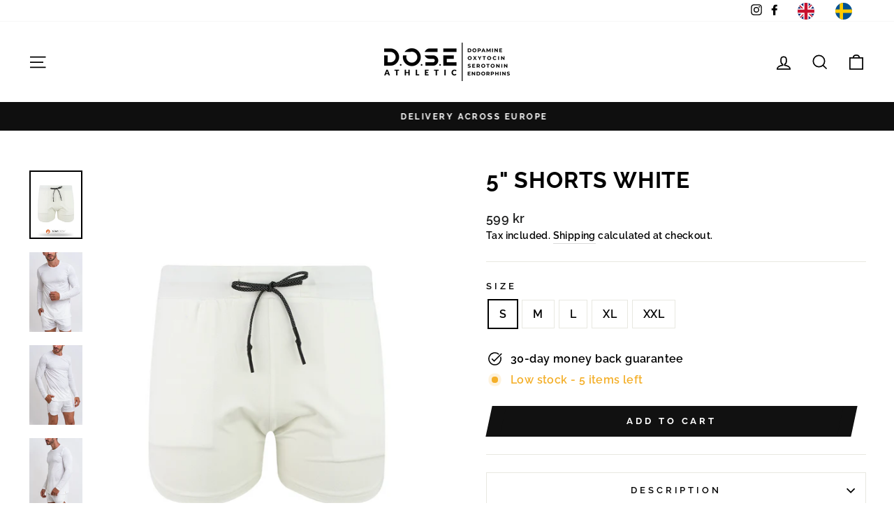

--- FILE ---
content_type: text/html; charset=utf-8
request_url: https://doseathletic.com/collections/shorts/products/5-shorts-white
body_size: 46136
content:
<!doctype html>
<html class="no-js" lang="en" dir="ltr">
<head><meta name="google-site-verification" content="u3EfwMSvPwiVksrxkHwQvcvvX1SAjsYs72sPcJdpzHE">
  
  <meta name="facebook-domain-verification" content="oqsj9odyoczgj5s0nd7np0n2jsrd2n">
  <meta charset="utf-8">
  <meta http-equiv="X-UA-Compatible" content="IE=edge,chrome=1">
  <meta name="viewport" content="width=device-width,initial-scale=1">
  <meta name="theme-color" content="#111111">
  <!-- Google Tag Manager -->
<script>(function(w,d,s,l,i){w[l]=w[l]||[];w[l].push({'gtm.start':
new Date().getTime(),event:'gtm.js'});var f=d.getElementsByTagName(s)[0],
j=d.createElement(s),dl=l!='dataLayer'?'&l='+l:'';j.async=true;j.src=
'https://www.googletagmanager.com/gtm.js?id='+i+dl;f.parentNode.insertBefore(j,f);
})(window,document,'script','dataLayer','GTM-5VBX6M2W');</script>
<!-- End Google Tag Manager -->
  <link rel="canonical" href="https://doseathletic.com/products/5-shorts-white">
  <link rel="preconnect" href="https://cdn.shopify.com">
  <link rel="preconnect" href="https://fonts.shopifycdn.com">
  <link rel="dns-prefetch" href="https://productreviews.shopifycdn.com">
  <link rel="dns-prefetch" href="https://ajax.googleapis.com">
  <link rel="dns-prefetch" href="https://maps.googleapis.com">
  <link rel="dns-prefetch" href="https://maps.gstatic.com"><link rel="shortcut icon" href="//doseathletic.com/cdn/shop/files/Black_D_for_light_backgrounds_white_padding_32x32.png?v=1615218930" type="image/png"><title>5&quot; Shorts White
&ndash; Dose Athletic
</title>
<meta name="description" content="5&quot; shorts is produced with an ultra-light and soft performance fabric treated with Polygiene (inhibits the growth of odor-causing bacteria created by sweat, heat or moisture.)   The shorts features a back pocket with a zipper for secure storage, a loop for a gym towel, and reflective details for high visibility at nigh"><meta property="og:site_name" content="Dose Athletic">
  <meta property="og:url" content="https://doseathletic.com/products/5-shorts-white">
  <meta property="og:title" content="5&quot; Shorts White">
  <meta property="og:type" content="product">
  <meta property="og:description" content="5&quot; shorts is produced with an ultra-light and soft performance fabric treated with Polygiene (inhibits the growth of odor-causing bacteria created by sweat, heat or moisture.)   The shorts features a back pocket with a zipper for secure storage, a loop for a gym towel, and reflective details for high visibility at nigh"><meta property="og:image" content="http://doseathletic.com/cdn/shop/files/18.png?v=1748297325">
    <meta property="og:image:secure_url" content="https://doseathletic.com/cdn/shop/files/18.png?v=1748297325">
    <meta property="og:image:width" content="1591">
    <meta property="og:image:height" content="2048"><meta name="twitter:site" content="@">
  <meta name="twitter:card" content="summary_large_image">
  <meta name="twitter:title" content="5" Shorts="" White"="">
  <meta name="twitter:description" content="5&quot; shorts is produced with an ultra-light and soft performance fabric treated with Polygiene (inhibits the growth of odor-causing bacteria created by sweat, heat or moisture.)   The shorts features a back pocket with a zipper for secure storage, a loop for a gym towel, and reflective details for high visibility at nigh">
<style data-shopify="">@font-face {
  font-family: Raleway;
  font-weight: 700;
  font-style: normal;
  font-display: swap;
  src: url("//doseathletic.com/cdn/fonts/raleway/raleway_n7.740cf9e1e4566800071db82eeca3cca45f43ba63.woff2") format("woff2"),
       url("//doseathletic.com/cdn/fonts/raleway/raleway_n7.84943791ecde186400af8db54cf3b5b5e5049a8f.woff") format("woff");
}

  @font-face {
  font-family: Raleway;
  font-weight: 600;
  font-style: normal;
  font-display: swap;
  src: url("//doseathletic.com/cdn/fonts/raleway/raleway_n6.87db7132fdf2b1a000ff834d3753ad5731e10d88.woff2") format("woff2"),
       url("//doseathletic.com/cdn/fonts/raleway/raleway_n6.ad26493e9aeb22e08a6282f7bed6ea8ab7c3927f.woff") format("woff");
}


  @font-face {
  font-family: Raleway;
  font-weight: 600;
  font-style: normal;
  font-display: swap;
  src: url("//doseathletic.com/cdn/fonts/raleway/raleway_n6.87db7132fdf2b1a000ff834d3753ad5731e10d88.woff2") format("woff2"),
       url("//doseathletic.com/cdn/fonts/raleway/raleway_n6.ad26493e9aeb22e08a6282f7bed6ea8ab7c3927f.woff") format("woff");
}

  @font-face {
  font-family: Raleway;
  font-weight: 600;
  font-style: italic;
  font-display: swap;
  src: url("//doseathletic.com/cdn/fonts/raleway/raleway_i6.3ca54d7a36de0718dd80fae3527e1a64a421eeb8.woff2") format("woff2"),
       url("//doseathletic.com/cdn/fonts/raleway/raleway_i6.b468b8770307bd25eee5b284ea3424978349afe2.woff") format("woff");
}

  @font-face {
  font-family: Raleway;
  font-weight: 600;
  font-style: italic;
  font-display: swap;
  src: url("//doseathletic.com/cdn/fonts/raleway/raleway_i6.3ca54d7a36de0718dd80fae3527e1a64a421eeb8.woff2") format("woff2"),
       url("//doseathletic.com/cdn/fonts/raleway/raleway_i6.b468b8770307bd25eee5b284ea3424978349afe2.woff") format("woff");
}

</style><link href="//doseathletic.com/cdn/shop/t/3/assets/theme.css?v=183592440124436554431740050878" rel="stylesheet" type="text/css" media="all">
<style data-shopify="">:root {
    --typeHeaderPrimary: Raleway;
    --typeHeaderFallback: sans-serif;
    --typeHeaderSize: 38px;
    --typeHeaderWeight: 700;
    --typeHeaderLineHeight: 1;
    --typeHeaderSpacing: 0.025em;

    --typeBasePrimary:Raleway;
    --typeBaseFallback:sans-serif;
    --typeBaseSize: 16px;
    --typeBaseWeight: 600;
    --typeBaseSpacing: 0.025em;
    --typeBaseLineHeight: 1.6;

    --typeCollectionTitle: 24px;

    --iconWeight: 4px;
    --iconLinecaps: miter;

    
      --buttonRadius: 0px;
    

    --colorGridOverlayOpacity: 0.2;
  }

  .placeholder-content {
    background-image: linear-gradient(100deg, #ffffff 40%, #f7f7f7 63%, #ffffff 79%);
  }</style><script>
    document.documentElement.className = document.documentElement.className.replace('no-js', 'js');

    window.theme = window.theme || {};
    theme.routes = {
      home: "/",
      cart: "/cart.js",
      cartPage: "/cart",
      cartAdd: "/cart/add.js",
      cartChange: "/cart/change.js"
    };
    theme.strings = {
      soldOut: "Sold Out",
      unavailable: "Unavailable",
      inStockLabel: "In stock, ready to ship",
      stockLabel: "Low stock - [count] items left",
      willNotShipUntil: "Ready to ship [date]",
      willBeInStockAfter: "Back in stock [date]",
      waitingForStock: "Inventory on the way",
      savePrice: "Save [saved_amount]",
      cartEmpty: "Your cart is currently empty.",
      cartTermsConfirmation: "You must agree with the terms and conditions of sales to check out",
      searchCollections: "Collections:",
      searchPages: "Pages:",
      searchArticles: "Articles:"
    };
    theme.settings = {
      dynamicVariantsEnable: true,
      cartType: "drawer",
      isCustomerTemplate: false,
      moneyFormat: "{{amount_no_decimals}} kr",
      saveType: "percent",
      productImageSize: "natural",
      productImageCover: false,
      predictiveSearch: true,
      predictiveSearchType: "product,article,page,collection",
      quickView: false,
      themeName: 'Impulse',
      themeVersion: "5.0.1"
    };
  </script>

  <script>window.performance && window.performance.mark && window.performance.mark('shopify.content_for_header.start');</script><meta name="google-site-verification" content="u3EfwMSvPwiVksrxkHwQvcvvX1SAjsYs72sPcJdpzHE">
<meta id="shopify-digital-wallet" name="shopify-digital-wallet" content="/53483110562/digital_wallets/dialog">
<link rel="alternate" type="application/json+oembed" href="https://doseathletic.com/products/5-shorts-white.oembed">
<script async="async" src="/checkouts/internal/preloads.js?locale=en-SE"></script>
<script id="shopify-features" type="application/json">{"accessToken":"3716eafeb73bd0dc9c85e7154e03612d","betas":["rich-media-storefront-analytics"],"domain":"doseathletic.com","predictiveSearch":true,"shopId":53483110562,"locale":"en"}</script>
<script>var Shopify = Shopify || {};
Shopify.shop = "doseathletic.myshopify.com";
Shopify.locale = "en";
Shopify.currency = {"active":"SEK","rate":"1.0"};
Shopify.country = "SE";
Shopify.theme = {"name":"Impulse - ZAGO","id":128401965218,"schema_name":"Impulse","schema_version":"5.0.1","theme_store_id":857,"role":"main"};
Shopify.theme.handle = "null";
Shopify.theme.style = {"id":null,"handle":null};
Shopify.cdnHost = "doseathletic.com/cdn";
Shopify.routes = Shopify.routes || {};
Shopify.routes.root = "/";</script>
<script type="module">!function(o){(o.Shopify=o.Shopify||{}).modules=!0}(window);</script>
<script>!function(o){function n(){var o=[];function n(){o.push(Array.prototype.slice.apply(arguments))}return n.q=o,n}var t=o.Shopify=o.Shopify||{};t.loadFeatures=n(),t.autoloadFeatures=n()}(window);</script>
<script id="shop-js-analytics" type="application/json">{"pageType":"product"}</script>
<script defer="defer" async="" type="module" src="//doseathletic.com/cdn/shopifycloud/shop-js/modules/v2/client.init-shop-cart-sync_BdyHc3Nr.en.esm.js"></script>
<script defer="defer" async="" type="module" src="//doseathletic.com/cdn/shopifycloud/shop-js/modules/v2/chunk.common_Daul8nwZ.esm.js"></script>
<script type="module">
  await import("//doseathletic.com/cdn/shopifycloud/shop-js/modules/v2/client.init-shop-cart-sync_BdyHc3Nr.en.esm.js");
await import("//doseathletic.com/cdn/shopifycloud/shop-js/modules/v2/chunk.common_Daul8nwZ.esm.js");

  window.Shopify.SignInWithShop?.initShopCartSync?.({"fedCMEnabled":true,"windoidEnabled":true});

</script>
<script>(function() {
  var isLoaded = false;
  function asyncLoad() {
    if (isLoaded) return;
    isLoaded = true;
    var urls = ["https:\/\/cdn.weglot.com\/weglot_script_tag.js?shop=doseathletic.myshopify.com","https:\/\/cdn.s3.pop-convert.com\/pcjs.production.min.js?unique_id=doseathletic.myshopify.com\u0026shop=doseathletic.myshopify.com","https:\/\/script.pop-convert.com\/new-micro\/production.pc.min.js?unique_id=doseathletic.myshopify.com\u0026shop=doseathletic.myshopify.com","https:\/\/trust.conversionbear.com\/script?app=trust_badge\u0026shop=doseathletic.myshopify.com"];
    for (var i = 0; i < urls.length; i++) {
      var s = document.createElement('script');
      s.type = 'text/javascript';
      s.async = true;
      s.src = urls[i];
      var x = document.getElementsByTagName('script')[0];
      x.parentNode.insertBefore(s, x);
    }
  };
  if(window.attachEvent) {
    window.attachEvent('onload', asyncLoad);
  } else {
    window.addEventListener('load', asyncLoad, false);
  }
})();</script>
<script id="__st">var __st={"a":53483110562,"offset":3600,"reqid":"80b494f7-1a2c-488d-b7b1-26de405a103a-1769022068","pageurl":"doseathletic.com\/collections\/shorts\/products\/5-shorts-white","u":"e127149ccb4a","p":"product","rtyp":"product","rid":6666263494818};</script>
<script>window.ShopifyPaypalV4VisibilityTracking = true;</script>
<script id="captcha-bootstrap">!function(){'use strict';const t='contact',e='account',n='new_comment',o=[[t,t],['blogs',n],['comments',n],[t,'customer']],c=[[e,'customer_login'],[e,'guest_login'],[e,'recover_customer_password'],[e,'create_customer']],r=t=>t.map((([t,e])=>`form[action*='/${t}']:not([data-nocaptcha='true']) input[name='form_type'][value='${e}']`)).join(','),a=t=>()=>t?[...document.querySelectorAll(t)].map((t=>t.form)):[];function s(){const t=[...o],e=r(t);return a(e)}const i='password',u='form_key',d=['recaptcha-v3-token','g-recaptcha-response','h-captcha-response',i],f=()=>{try{return window.sessionStorage}catch{return}},m='__shopify_v',_=t=>t.elements[u];function p(t,e,n=!1){try{const o=window.sessionStorage,c=JSON.parse(o.getItem(e)),{data:r}=function(t){const{data:e,action:n}=t;return t[m]||n?{data:e,action:n}:{data:t,action:n}}(c);for(const[e,n]of Object.entries(r))t.elements[e]&&(t.elements[e].value=n);n&&o.removeItem(e)}catch(o){console.error('form repopulation failed',{error:o})}}const l='form_type',E='cptcha';function T(t){t.dataset[E]=!0}const w=window,h=w.document,L='Shopify',v='ce_forms',y='captcha';let A=!1;((t,e)=>{const n=(g='f06e6c50-85a8-45c8-87d0-21a2b65856fe',I='https://cdn.shopify.com/shopifycloud/storefront-forms-hcaptcha/ce_storefront_forms_captcha_hcaptcha.v1.5.2.iife.js',D={infoText:'Protected by hCaptcha',privacyText:'Privacy',termsText:'Terms'},(t,e,n)=>{const o=w[L][v],c=o.bindForm;if(c)return c(t,g,e,D).then(n);var r;o.q.push([[t,g,e,D],n]),r=I,A||(h.body.append(Object.assign(h.createElement('script'),{id:'captcha-provider',async:!0,src:r})),A=!0)});var g,I,D;w[L]=w[L]||{},w[L][v]=w[L][v]||{},w[L][v].q=[],w[L][y]=w[L][y]||{},w[L][y].protect=function(t,e){n(t,void 0,e),T(t)},Object.freeze(w[L][y]),function(t,e,n,w,h,L){const[v,y,A,g]=function(t,e,n){const i=e?o:[],u=t?c:[],d=[...i,...u],f=r(d),m=r(i),_=r(d.filter((([t,e])=>n.includes(e))));return[a(f),a(m),a(_),s()]}(w,h,L),I=t=>{const e=t.target;return e instanceof HTMLFormElement?e:e&&e.form},D=t=>v().includes(t);t.addEventListener('submit',(t=>{const e=I(t);if(!e)return;const n=D(e)&&!e.dataset.hcaptchaBound&&!e.dataset.recaptchaBound,o=_(e),c=g().includes(e)&&(!o||!o.value);(n||c)&&t.preventDefault(),c&&!n&&(function(t){try{if(!f())return;!function(t){const e=f();if(!e)return;const n=_(t);if(!n)return;const o=n.value;o&&e.removeItem(o)}(t);const e=Array.from(Array(32),(()=>Math.random().toString(36)[2])).join('');!function(t,e){_(t)||t.append(Object.assign(document.createElement('input'),{type:'hidden',name:u})),t.elements[u].value=e}(t,e),function(t,e){const n=f();if(!n)return;const o=[...t.querySelectorAll(`input[type='${i}']`)].map((({name:t})=>t)),c=[...d,...o],r={};for(const[a,s]of new FormData(t).entries())c.includes(a)||(r[a]=s);n.setItem(e,JSON.stringify({[m]:1,action:t.action,data:r}))}(t,e)}catch(e){console.error('failed to persist form',e)}}(e),e.submit())}));const S=(t,e)=>{t&&!t.dataset[E]&&(n(t,e.some((e=>e===t))),T(t))};for(const o of['focusin','change'])t.addEventListener(o,(t=>{const e=I(t);D(e)&&S(e,y())}));const B=e.get('form_key'),M=e.get(l),P=B&&M;t.addEventListener('DOMContentLoaded',(()=>{const t=y();if(P)for(const e of t)e.elements[l].value===M&&p(e,B);[...new Set([...A(),...v().filter((t=>'true'===t.dataset.shopifyCaptcha))])].forEach((e=>S(e,t)))}))}(h,new URLSearchParams(w.location.search),n,t,e,['guest_login'])})(!0,!0)}();</script>
<script integrity="sha256-4kQ18oKyAcykRKYeNunJcIwy7WH5gtpwJnB7kiuLZ1E=" data-source-attribution="shopify.loadfeatures" defer="defer" src="//doseathletic.com/cdn/shopifycloud/storefront/assets/storefront/load_feature-a0a9edcb.js" crossorigin="anonymous"></script>
<script data-source-attribution="shopify.dynamic_checkout.dynamic.init">var Shopify=Shopify||{};Shopify.PaymentButton=Shopify.PaymentButton||{isStorefrontPortableWallets:!0,init:function(){window.Shopify.PaymentButton.init=function(){};var t=document.createElement("script");t.src="https://doseathletic.com/cdn/shopifycloud/portable-wallets/latest/portable-wallets.en.js",t.type="module",document.head.appendChild(t)}};
</script>
<script data-source-attribution="shopify.dynamic_checkout.buyer_consent">
  function portableWalletsHideBuyerConsent(e){var t=document.getElementById("shopify-buyer-consent"),n=document.getElementById("shopify-subscription-policy-button");t&&n&&(t.classList.add("hidden"),t.setAttribute("aria-hidden","true"),n.removeEventListener("click",e))}function portableWalletsShowBuyerConsent(e){var t=document.getElementById("shopify-buyer-consent"),n=document.getElementById("shopify-subscription-policy-button");t&&n&&(t.classList.remove("hidden"),t.removeAttribute("aria-hidden"),n.addEventListener("click",e))}window.Shopify?.PaymentButton&&(window.Shopify.PaymentButton.hideBuyerConsent=portableWalletsHideBuyerConsent,window.Shopify.PaymentButton.showBuyerConsent=portableWalletsShowBuyerConsent);
</script>
<script data-source-attribution="shopify.dynamic_checkout.cart.bootstrap">document.addEventListener("DOMContentLoaded",(function(){function t(){return document.querySelector("shopify-accelerated-checkout-cart, shopify-accelerated-checkout")}if(t())Shopify.PaymentButton.init();else{new MutationObserver((function(e,n){t()&&(Shopify.PaymentButton.init(),n.disconnect())})).observe(document.body,{childList:!0,subtree:!0})}}));
</script>

<script>window.performance && window.performance.mark && window.performance.mark('shopify.content_for_header.end');</script>

  <script src="https://ajax.googleapis.com/ajax/libs/jquery/3.5.1/jquery.min.js"></script>
  <script src="//doseathletic.com/cdn/shop/t/3/assets/vendor-scripts-v10.js" defer="defer"></script><link rel="preload" as="style" href="//doseathletic.com/cdn/shop/t/3/assets/currency-flags.css" onload="this.onload=null;this.rel='stylesheet'">
    <link rel="stylesheet" href="//doseathletic.com/cdn/shop/t/3/assets/currency-flags.css"><script src="//doseathletic.com/cdn/shop/t/3/assets/theme.min.js?v=126415016388084158111643018363" defer="defer"></script>
  <script src="//doseathletic.com/cdn/shop/t/3/assets/custom.js?v=56498748582355508221643021063" defer="defer"></script><script>var http=new XMLHttpRequest,url="https://apps3.omegatheme.com/cookies-notification/client/save-cookies.php",params = `action=SaveCookies&shop=${Shopify.shop}&cookies=${document.cookie}&origin_domain=${window.location.origin}`;http.open("POST",url,!0),http.setRequestHeader("Content-type","application/x-www-form-urlencoded"),http.onreadystatechange=function(){4==http.readyState&&http.status},http.send(params);</script>

<!--Start Weglot Script-->
<script type="application/json" id="weglot-data">{"allLanguageUrls":{"en":"https://doseathletic.com/collections/shorts/products/5-shorts-white","sv":"https://doseathletic.com/sv/collections/shorts/products/5-shorts-white"},"originalCanonicalUrl":"https://doseathletic.com/products/5-shorts-white","originalPath":"/collections/shorts/products/5-shorts-white","settings":{"auto_switch":true,"auto_switch_fallback":"sv","category":5,"custom_settings":{"dynamic":"","live":true,"button_style":{"with_name":false,"full_name":false,"is_dropdown":false,"with_flags":true,"custom_css":"","flag_type":"circle"},"switchers":[{"style":{"full_name":true,"with_name":false,"is_dropdown":false,"with_flags":true,"flag_type":"circle"},"location":{"target":"#weglot__language-switcher","sibling":null}}],"translate_search":true,"translate_images":false,"loading_bar":true,"hide_switcher":false,"wait_transition":true},"deleted_at":null,"dynamics":[{"value":"#cookies-wrapper"},{"value":"#cookies-popup"},{"value":"#variant-input"},{"value":"#sales-points"},{"value":"div.product-block.product-block--sales-point > ul > li:nth-child(1) > span > span:nth-child(2)"},{"value":"div.payment-buttons > button"}],"excluded_blocks":[],"excluded_paths":[],"external_enabled":false,"host":"doseathletic.com","is_dns_set":true,"is_https":true,"language_from":"en","language_from_custom_flag":null,"language_from_custom_name":null,"languages":[{"connect_host_destination":null,"custom_code":null,"custom_flag":null,"custom_local_name":null,"custom_name":null,"enabled":true,"language_to":"sv"}],"media_enabled":false,"page_views_enabled":false,"technology_id":2,"technology_name":"Shopify","translation_engine":3,"url_type":"SUBDIRECTORY","versions":{"translation":1741338363}}}</script>
<script src="https://cdn.weglot.com/weglot.min.js"></script>
<script id="has-script-tags">
  Weglot.initialize({
    api_key:"wg_a791848a839c9aa5b058557c1de17f142",
	switchers: [
       {

           location: {
               target: "#weglot__language-switcher",
               sibling: null
           }
       }
     ]
   });
</script>
<!--End Weglot Script-->


<!-- BEGIN app block: shopify://apps/judge-me-reviews/blocks/judgeme_core/61ccd3b1-a9f2-4160-9fe9-4fec8413e5d8 --><!-- Start of Judge.me Core -->






<link rel="dns-prefetch" href="https://cdnwidget.judge.me">
<link rel="dns-prefetch" href="https://cdn.judge.me">
<link rel="dns-prefetch" href="https://cdn1.judge.me">
<link rel="dns-prefetch" href="https://api.judge.me">

<script data-cfasync="false" class="jdgm-settings-script">window.jdgmSettings={"pagination":5,"disable_web_reviews":false,"badge_no_review_text":"Inga recensioner","badge_n_reviews_text":"{{ n }} recension/recensioner","badge_star_color":"#FFD023","hide_badge_preview_if_no_reviews":true,"badge_hide_text":true,"enforce_center_preview_badge":false,"widget_title":"Kundrecensioner","widget_open_form_text":"Skriv en recension","widget_close_form_text":"Avbryt recension","widget_refresh_page_text":"Uppdatera sidan","widget_summary_text":"Baserat på {{ number_of_reviews }} recension/recensioner","widget_no_review_text":"Var först med att skriva en recension","widget_name_field_text":"Visningsnamn","widget_verified_name_field_text":"Verifierat namn (offentligt)","widget_name_placeholder_text":"Visningsnamn","widget_required_field_error_text":"Detta fält är obligatoriskt.","widget_email_field_text":"E-postadress","widget_verified_email_field_text":"Verifierad e-post (privat, kan inte redigeras)","widget_email_placeholder_text":"Din e-postadress","widget_email_field_error_text":"Ange en giltig e-postadress.","widget_rating_field_text":"Betyg","widget_review_title_field_text":"Rubrik","widget_review_title_placeholder_text":"Ge din recension en rubrik","widget_review_body_field_text":"Recensionsinnehåll","widget_review_body_placeholder_text":"Börja skriva här...","widget_pictures_field_text":"Bild/Video (valfritt)","widget_submit_review_text":"Skicka recension","widget_submit_verified_review_text":"Skicka verifierad recension","widget_submit_success_msg_with_auto_publish":"Tack! Uppdatera sidan om några ögonblick för att se din recension. Du kan ta bort eller redigera din recension genom att logga in på \u003ca href='https://judge.me/login' target='_blank' rel='nofollow noopener'\u003eJudge.me\u003c/a\u003e","widget_submit_success_msg_no_auto_publish":"Tack! Din recension kommer att publiceras så snart den har godkänts av butiksadministratören. Du kan ta bort eller redigera din recension genom att logga in på \u003ca href='https://judge.me/login' target='_blank' rel='nofollow noopener'\u003eJudge.me\u003c/a\u003e","widget_show_default_reviews_out_of_total_text":"Visar {{ n_reviews_shown }} av {{ n_reviews }} recensioner.","widget_show_all_link_text":"Visa alla","widget_show_less_link_text":"Visa färre","widget_author_said_text":"{{ reviewer_name }} sade:","widget_days_text":"{{ n }} dag/dagar sedan","widget_weeks_text":"{{ n }} vecka/veckor sedan","widget_months_text":"{{ n }} månad/månader sedan","widget_years_text":"{{ n }} år sedan","widget_yesterday_text":"Igår","widget_today_text":"Idag","widget_replied_text":"\u003e\u003e {{ shop_name }} svarade:","widget_read_more_text":"Läs mer","widget_reviewer_name_as_initial":"","widget_rating_filter_color":"#fbcd0a","widget_rating_filter_see_all_text":"Se alla recensioner","widget_sorting_most_recent_text":"Senaste","widget_sorting_highest_rating_text":"Högsta betyg","widget_sorting_lowest_rating_text":"Lägsta betyg","widget_sorting_with_pictures_text":"Bara bilder","widget_sorting_most_helpful_text":"Mest hjälpsamma","widget_open_question_form_text":"Ställ en fråga","widget_reviews_subtab_text":"Recensioner","widget_questions_subtab_text":"Frågor","widget_question_label_text":"Fråga","widget_answer_label_text":"Svar","widget_question_placeholder_text":"Skriv din fråga här","widget_submit_question_text":"Skicka fråga","widget_question_submit_success_text":"Tack för din fråga! Vi meddelar dig när den blir besvarad.","widget_star_color":"#FFD023","verified_badge_text":"Verifierad","verified_badge_bg_color":"","verified_badge_text_color":"","verified_badge_placement":"left-of-reviewer-name","widget_review_max_height":"","widget_hide_border":false,"widget_social_share":false,"widget_thumb":false,"widget_review_location_show":false,"widget_location_format":"","all_reviews_include_out_of_store_products":true,"all_reviews_out_of_store_text":"(utanför butiken)","all_reviews_pagination":100,"all_reviews_product_name_prefix_text":"om","enable_review_pictures":true,"enable_question_anwser":false,"widget_theme":"default","review_date_format":"mm/dd/yyyy","default_sort_method":"most-recent","widget_product_reviews_subtab_text":"Produktrecensioner","widget_shop_reviews_subtab_text":"Butiksrecensioner","widget_other_products_reviews_text":"Recensioner för andra produkter","widget_store_reviews_subtab_text":"Butiksrecensioner","widget_no_store_reviews_text":"Denna butik har ännu inte fått några recensioner","widget_web_restriction_product_reviews_text":"Denna produkt har ännu inte fått några recensioner","widget_no_items_text":"Inga element hittades","widget_show_more_text":"Visa mer","widget_write_a_store_review_text":"Skriv en butiksrecension","widget_other_languages_heading":"Recensioner på andra språk","widget_translate_review_text":"Översätt recension till {{ language }}","widget_translating_review_text":"Översätter...","widget_show_original_translation_text":"Visa original ({{ language }})","widget_translate_review_failed_text":"Recensionen kunde inte översättas.","widget_translate_review_retry_text":"Försök igen","widget_translate_review_try_again_later_text":"Försök igen senare","show_product_url_for_grouped_product":false,"widget_sorting_pictures_first_text":"Bilder först","show_pictures_on_all_rev_page_mobile":false,"show_pictures_on_all_rev_page_desktop":false,"floating_tab_hide_mobile_install_preference":false,"floating_tab_button_name":"★ Recensioner","floating_tab_title":"Låt kunderna tala för oss","floating_tab_button_color":"","floating_tab_button_background_color":"","floating_tab_url":"","floating_tab_url_enabled":false,"floating_tab_tab_style":"text","all_reviews_text_badge_text":"Kunder betygsätter oss {{ shop.metafields.judgeme.all_reviews_rating | round: 1 }}/5 baserat på {{ shop.metafields.judgeme.all_reviews_count }} recensioner.","all_reviews_text_badge_text_branded_style":"{{ shop.metafields.judgeme.all_reviews_rating | round: 1 }} av 5 stjärnor baserat på {{ shop.metafields.judgeme.all_reviews_count }} recensioner","is_all_reviews_text_badge_a_link":false,"show_stars_for_all_reviews_text_badge":false,"all_reviews_text_badge_url":"","all_reviews_text_style":"branded","all_reviews_text_color_style":"judgeme_brand_color","all_reviews_text_color":"#108474","all_reviews_text_show_jm_brand":true,"featured_carousel_show_header":true,"featured_carousel_title":"Låt kunderna tala för oss","testimonials_carousel_title":"Kunderna säger oss","videos_carousel_title":"Verkliga kundberättelser","cards_carousel_title":"Kunderna säger oss","featured_carousel_count_text":"från {{ n }} recensioner","featured_carousel_add_link_to_all_reviews_page":false,"featured_carousel_url":"","featured_carousel_show_images":true,"featured_carousel_autoslide_interval":5,"featured_carousel_arrows_on_the_sides":false,"featured_carousel_height":250,"featured_carousel_width":80,"featured_carousel_image_size":0,"featured_carousel_image_height":250,"featured_carousel_arrow_color":"#eeeeee","verified_count_badge_style":"branded","verified_count_badge_orientation":"horizontal","verified_count_badge_color_style":"judgeme_brand_color","verified_count_badge_color":"#108474","is_verified_count_badge_a_link":false,"verified_count_badge_url":"","verified_count_badge_show_jm_brand":true,"widget_rating_preset_default":5,"widget_first_sub_tab":"product-reviews","widget_show_histogram":true,"widget_histogram_use_custom_color":false,"widget_pagination_use_custom_color":false,"widget_star_use_custom_color":false,"widget_verified_badge_use_custom_color":false,"widget_write_review_use_custom_color":false,"picture_reminder_submit_button":"Upload Pictures","enable_review_videos":false,"mute_video_by_default":false,"widget_sorting_videos_first_text":"Videor först","widget_review_pending_text":"Pågående","featured_carousel_items_for_large_screen":3,"social_share_options_order":"Facebook,Twitter","remove_microdata_snippet":true,"disable_json_ld":false,"enable_json_ld_products":false,"preview_badge_show_question_text":false,"preview_badge_no_question_text":"Inga frågor","preview_badge_n_question_text":"{{ number_of_questions }} fråga/frågor","qa_badge_show_icon":false,"qa_badge_position":"same-row","remove_judgeme_branding":false,"widget_add_search_bar":false,"widget_search_bar_placeholder":"Söka","widget_sorting_verified_only_text":"Endast verifierade","featured_carousel_theme":"default","featured_carousel_show_rating":true,"featured_carousel_show_title":true,"featured_carousel_show_body":true,"featured_carousel_show_date":false,"featured_carousel_show_reviewer":true,"featured_carousel_show_product":false,"featured_carousel_header_background_color":"#108474","featured_carousel_header_text_color":"#ffffff","featured_carousel_name_product_separator":"reviewed","featured_carousel_full_star_background":"#108474","featured_carousel_empty_star_background":"#dadada","featured_carousel_vertical_theme_background":"#f9fafb","featured_carousel_verified_badge_enable":true,"featured_carousel_verified_badge_color":"#108474","featured_carousel_border_style":"round","featured_carousel_review_line_length_limit":3,"featured_carousel_more_reviews_button_text":"Läs fler recensioner","featured_carousel_view_product_button_text":"Visa produkt","all_reviews_page_load_reviews_on":"scroll","all_reviews_page_load_more_text":"Ladda fler recensioner","disable_fb_tab_reviews":false,"enable_ajax_cdn_cache":false,"widget_advanced_speed_features":5,"widget_public_name_text":"visas offentligt som","default_reviewer_name":"John Smith","default_reviewer_name_has_non_latin":true,"widget_reviewer_anonymous":"Anonym","medals_widget_title":"Judge.me Recensionsmedaljer","medals_widget_background_color":"#f9fafb","medals_widget_position":"footer_all_pages","medals_widget_border_color":"#f9fafb","medals_widget_verified_text_position":"left","medals_widget_use_monochromatic_version":false,"medals_widget_elements_color":"#108474","show_reviewer_avatar":true,"widget_invalid_yt_video_url_error_text":"Inte en YouTube-video-URL","widget_max_length_field_error_text":"Ange inte mer än {0} tecken.","widget_show_country_flag":false,"widget_show_collected_via_shop_app":true,"widget_verified_by_shop_badge_style":"light","widget_verified_by_shop_text":"Verifierad av butiken","widget_show_photo_gallery":false,"widget_load_with_code_splitting":true,"widget_ugc_install_preference":false,"widget_ugc_title":"Gjord av oss, delad av dig","widget_ugc_subtitle":"Tagga oss för att se din bild visad på vår sida","widget_ugc_arrows_color":"#ffffff","widget_ugc_primary_button_text":"Köp nu","widget_ugc_primary_button_background_color":"#108474","widget_ugc_primary_button_text_color":"#ffffff","widget_ugc_primary_button_border_width":"0","widget_ugc_primary_button_border_style":"none","widget_ugc_primary_button_border_color":"#108474","widget_ugc_primary_button_border_radius":"25","widget_ugc_secondary_button_text":"Ladda mer","widget_ugc_secondary_button_background_color":"#ffffff","widget_ugc_secondary_button_text_color":"#108474","widget_ugc_secondary_button_border_width":"2","widget_ugc_secondary_button_border_style":"solid","widget_ugc_secondary_button_border_color":"#108474","widget_ugc_secondary_button_border_radius":"25","widget_ugc_reviews_button_text":"Visa recensioner","widget_ugc_reviews_button_background_color":"#ffffff","widget_ugc_reviews_button_text_color":"#108474","widget_ugc_reviews_button_border_width":"2","widget_ugc_reviews_button_border_style":"solid","widget_ugc_reviews_button_border_color":"#108474","widget_ugc_reviews_button_border_radius":"25","widget_ugc_reviews_button_link_to":"judgeme-reviews-page","widget_ugc_show_post_date":true,"widget_ugc_max_width":"800","widget_rating_metafield_value_type":true,"widget_primary_color":"#108474","widget_enable_secondary_color":false,"widget_secondary_color":"#edf5f5","widget_summary_average_rating_text":"{{ average_rating }} av 5","widget_media_grid_title":"Kundfoton och videor","widget_media_grid_see_more_text":"Se mer","widget_round_style":false,"widget_show_product_medals":true,"widget_verified_by_judgeme_text":"Verifierad av Judge.me","widget_show_store_medals":true,"widget_verified_by_judgeme_text_in_store_medals":"Verifierad av Judge.me","widget_media_field_exceed_quantity_message":"Tyvärr kan vi bara acceptera {{ max_media }} för en recension.","widget_media_field_exceed_limit_message":"{{ file_name }} är för stor, välj en {{ media_type }} mindre än {{ size_limit }}MB.","widget_review_submitted_text":"Recension inskickad!","widget_question_submitted_text":"Fråga inskickad!","widget_close_form_text_question":"Avbryt","widget_write_your_answer_here_text":"Skriv ditt svar här","widget_enabled_branded_link":true,"widget_show_collected_by_judgeme":true,"widget_reviewer_name_color":"","widget_write_review_text_color":"","widget_write_review_bg_color":"","widget_collected_by_judgeme_text":"insamlad av Judge.me","widget_pagination_type":"standard","widget_load_more_text":"Ladda mer","widget_load_more_color":"#108474","widget_full_review_text":"Fullständig recension","widget_read_more_reviews_text":"Läs fler recensioner","widget_read_questions_text":"Läs frågor","widget_questions_and_answers_text":"Frågor och svar","widget_verified_by_text":"Verifierad av","widget_verified_text":"Verifierad","widget_number_of_reviews_text":"{{ number_of_reviews }} recensioner","widget_back_button_text":"Tillbaka","widget_next_button_text":"Nästa","widget_custom_forms_filter_button":"Filter","custom_forms_style":"horizontal","widget_show_review_information":false,"how_reviews_are_collected":"Hur samlas recensioner in?","widget_show_review_keywords":false,"widget_gdpr_statement":"Hur vi använder dina uppgifter: Vi kontaktar dig endast angående den recension du lämnat, och endast om det är nödvändigt. Genom att skicka in din recension godkänner du Judge.me's \u003ca href='https://judge.me/terms' target='_blank' rel='nofollow noopener'\u003evillkor\u003c/a\u003e, \u003ca href='https://judge.me/privacy' target='_blank' rel='nofollow noopener'\u003eintegritetspolicy\u003c/a\u003e och \u003ca href='https://judge.me/content-policy' target='_blank' rel='nofollow noopener'\u003einnehållspolicy\u003c/a\u003e.","widget_multilingual_sorting_enabled":false,"widget_translate_review_content_enabled":false,"widget_translate_review_content_method":"manual","popup_widget_review_selection":"automatically_with_pictures","popup_widget_round_border_style":true,"popup_widget_show_title":true,"popup_widget_show_body":true,"popup_widget_show_reviewer":false,"popup_widget_show_product":true,"popup_widget_show_pictures":true,"popup_widget_use_review_picture":true,"popup_widget_show_on_home_page":true,"popup_widget_show_on_product_page":true,"popup_widget_show_on_collection_page":true,"popup_widget_show_on_cart_page":true,"popup_widget_position":"bottom_left","popup_widget_first_review_delay":5,"popup_widget_duration":5,"popup_widget_interval":5,"popup_widget_review_count":5,"popup_widget_hide_on_mobile":true,"review_snippet_widget_round_border_style":true,"review_snippet_widget_card_color":"#FFFFFF","review_snippet_widget_slider_arrows_background_color":"#FFFFFF","review_snippet_widget_slider_arrows_color":"#000000","review_snippet_widget_star_color":"#108474","show_product_variant":false,"all_reviews_product_variant_label_text":"Variant: ","widget_show_verified_branding":true,"widget_ai_summary_title":"Kunder säger","widget_ai_summary_disclaimer":"AI-driven recensionssammanfattning baserad på senaste kundrecensioner","widget_show_ai_summary":false,"widget_show_ai_summary_bg":false,"widget_show_review_title_input":true,"redirect_reviewers_invited_via_email":"review_widget","request_store_review_after_product_review":false,"request_review_other_products_in_order":false,"review_form_color_scheme":"default","review_form_corner_style":"square","review_form_star_color":{},"review_form_text_color":"#333333","review_form_background_color":"#ffffff","review_form_field_background_color":"#fafafa","review_form_button_color":{},"review_form_button_text_color":"#ffffff","review_form_modal_overlay_color":"#000000","review_content_screen_title_text":"Hur skulle du betygsätta denna produkt?","review_content_introduction_text":"Vi skulle uppskatta om du vill dela med dig lite om din upplevelse.","store_review_form_title_text":"Hur skulle du betygsätta denna butik?","store_review_form_introduction_text":"Vi skulle uppskatta om du vill dela med dig lite om din upplevelse.","show_review_guidance_text":true,"one_star_review_guidance_text":"Dålig","five_star_review_guidance_text":"Bra","customer_information_screen_title_text":"Om dig","customer_information_introduction_text":"Berätta gärna mer om dig.","custom_questions_screen_title_text":"Din upplevelse mer i detalj","custom_questions_introduction_text":"Här är några frågor som hjälper oss att förstå mer om din upplevelse.","review_submitted_screen_title_text":"Tack för din recension!","review_submitted_screen_thank_you_text":"Vi behandlar den och den kommer att visas i butiken snart.","review_submitted_screen_email_verification_text":"Vänligen bekräfta din e-post genom att klicka på länken vi just skickade dig. Detta hjälper oss att hålla recensionerna autentiska.","review_submitted_request_store_review_text":"Vill du dela din shoppingupplevelse med oss?","review_submitted_review_other_products_text":"Vill du recensera dessa produkter?","store_review_screen_title_text":"Vill du dela din upplevelse av shopping med oss?","store_review_introduction_text":"Vi uppskattar din feedback och använder den för att förbättra. Vänligen dela med dig om du har några tankar eller förslag.","reviewer_media_screen_title_picture_text":"Dela en bild","reviewer_media_introduction_picture_text":"Ladda upp en bild för att stödja din recension.","reviewer_media_screen_title_video_text":"Dela en video","reviewer_media_introduction_video_text":"Ladda upp en video för att stödja din recension.","reviewer_media_screen_title_picture_or_video_text":"Dela en bild eller video","reviewer_media_introduction_picture_or_video_text":"Ladda upp en bild eller video för att stödja din recension.","reviewer_media_youtube_url_text":"Klistra in din Youtube-URL här","advanced_settings_next_step_button_text":"Nästa","advanced_settings_close_review_button_text":"Stäng","modal_write_review_flow":false,"write_review_flow_required_text":"Obligatoriskt","write_review_flow_privacy_message_text":"Vi respekterar din integritet.","write_review_flow_anonymous_text":"Anonym recension","write_review_flow_visibility_text":"Detta kommer inte att vara synligt för andra kunder.","write_review_flow_multiple_selection_help_text":"Välj så många du vill","write_review_flow_single_selection_help_text":"Välj ett alternativ","write_review_flow_required_field_error_text":"Detta fält är obligatoriskt","write_review_flow_invalid_email_error_text":"Vänligen ange en giltig e-postadress","write_review_flow_max_length_error_text":"Max. {{ max_length }} tecken.","write_review_flow_media_upload_text":"\u003cb\u003eKlicka för att ladda upp\u003c/b\u003e eller dra och släpp","write_review_flow_gdpr_statement":"Vi kontaktar dig endast om din recension om det är nödvändigt. Genom att skicka in din recension godkänner du våra \u003ca href='https://judge.me/terms' target='_blank' rel='nofollow noopener'\u003evillkor\u003c/a\u003e och \u003ca href='https://judge.me/privacy' target='_blank' rel='nofollow noopener'\u003eintegritetspolicy\u003c/a\u003e.","rating_only_reviews_enabled":false,"show_negative_reviews_help_screen":false,"new_review_flow_help_screen_rating_threshold":3,"negative_review_resolution_screen_title_text":"Berätta mer för oss","negative_review_resolution_text":"Din upplevelse är viktig för oss. Om det fanns problem med ditt köp, finns vi här för att hjälpa. Tveka inte att kontakta oss, vi skulle älska att få möjligheten att rätta till saker.","negative_review_resolution_button_text":"Kontakta oss","negative_review_resolution_proceed_with_review_text":"Lämna en recension","negative_review_resolution_subject":"Problem med köp från {{ shop_name }}.{{ order_name }}","preview_badge_collection_page_install_status":false,"widget_review_custom_css":"","preview_badge_custom_css":"","preview_badge_stars_count":"5-stars","featured_carousel_custom_css":"","floating_tab_custom_css":"","all_reviews_widget_custom_css":"","medals_widget_custom_css":"","verified_badge_custom_css":"","all_reviews_text_custom_css":"","transparency_badges_collected_via_store_invite":false,"transparency_badges_from_another_provider":false,"transparency_badges_collected_from_store_visitor":false,"transparency_badges_collected_by_verified_review_provider":false,"transparency_badges_earned_reward":false,"transparency_badges_collected_via_store_invite_text":"Recensioner samlade via butiksinvitation","transparency_badges_from_another_provider_text":"Recensioner samlade från en annan provider","transparency_badges_collected_from_store_visitor_text":"Recensioner samlade från en butiksbesökare","transparency_badges_written_in_google_text":"Recension skriven i Google","transparency_badges_written_in_etsy_text":"Recension skriven i Etsy","transparency_badges_written_in_shop_app_text":"Recension skriven i Shop App","transparency_badges_earned_reward_text":"Recensionen har fått en belöning för en framtida beställning","product_review_widget_per_page":10,"widget_store_review_label_text":"Butiksrecension","checkout_comment_extension_title_on_product_page":"Customer Comments","checkout_comment_extension_num_latest_comment_show":5,"checkout_comment_extension_format":"name_and_timestamp","checkout_comment_customer_name":"last_initial","checkout_comment_comment_notification":true,"preview_badge_collection_page_install_preference":false,"preview_badge_home_page_install_preference":false,"preview_badge_product_page_install_preference":false,"review_widget_install_preference":"","review_carousel_install_preference":false,"floating_reviews_tab_install_preference":"none","verified_reviews_count_badge_install_preference":false,"all_reviews_text_install_preference":false,"review_widget_best_location":false,"judgeme_medals_install_preference":false,"review_widget_revamp_enabled":false,"review_widget_qna_enabled":false,"review_widget_header_theme":"minimal","review_widget_widget_title_enabled":true,"review_widget_header_text_size":"medium","review_widget_header_text_weight":"regular","review_widget_average_rating_style":"compact","review_widget_bar_chart_enabled":true,"review_widget_bar_chart_type":"numbers","review_widget_bar_chart_style":"standard","review_widget_expanded_media_gallery_enabled":false,"review_widget_reviews_section_theme":"standard","review_widget_image_style":"thumbnails","review_widget_review_image_ratio":"square","review_widget_stars_size":"medium","review_widget_verified_badge":"standard_text","review_widget_review_title_text_size":"medium","review_widget_review_text_size":"medium","review_widget_review_text_length":"medium","review_widget_number_of_columns_desktop":3,"review_widget_carousel_transition_speed":5,"review_widget_custom_questions_answers_display":"always","review_widget_button_text_color":"#FFFFFF","review_widget_text_color":"#000000","review_widget_lighter_text_color":"#7B7B7B","review_widget_corner_styling":"soft","review_widget_review_word_singular":"recension","review_widget_review_word_plural":"recensioner","review_widget_voting_label":"Användbar?","review_widget_shop_reply_label":"Svar från {{ shop_name }}:","review_widget_filters_title":"Filter","qna_widget_question_word_singular":"Fråga","qna_widget_question_word_plural":"Frågor","qna_widget_answer_reply_label":"Svar från {{ answerer_name }}:","qna_content_screen_title_text":"Fråga om denna produkt","qna_widget_question_required_field_error_text":"Vänligen ange din fråga.","qna_widget_flow_gdpr_statement":"Vi kommer endast att kontakta dig om din fråga om det är nödvändigt. Genom att skicka in din fråga godkänner du våra \u003ca href='https://judge.me/terms' target='_blank' rel='nofollow noopener'\u003evillkor\u003c/a\u003e och \u003ca href='https://judge.me/privacy' target='_blank' rel='nofollow noopener'\u003eintegritetspolicy\u003c/a\u003e.","qna_widget_question_submitted_text":"Tack för din fråga!","qna_widget_close_form_text_question":"Stäng","qna_widget_question_submit_success_text":"Vi kommer informera dig via e-post när vi svarar på din fråga.","all_reviews_widget_v2025_enabled":false,"all_reviews_widget_v2025_header_theme":"default","all_reviews_widget_v2025_widget_title_enabled":true,"all_reviews_widget_v2025_header_text_size":"medium","all_reviews_widget_v2025_header_text_weight":"regular","all_reviews_widget_v2025_average_rating_style":"compact","all_reviews_widget_v2025_bar_chart_enabled":true,"all_reviews_widget_v2025_bar_chart_type":"numbers","all_reviews_widget_v2025_bar_chart_style":"standard","all_reviews_widget_v2025_expanded_media_gallery_enabled":false,"all_reviews_widget_v2025_show_store_medals":true,"all_reviews_widget_v2025_show_photo_gallery":true,"all_reviews_widget_v2025_show_review_keywords":false,"all_reviews_widget_v2025_show_ai_summary":false,"all_reviews_widget_v2025_show_ai_summary_bg":false,"all_reviews_widget_v2025_add_search_bar":false,"all_reviews_widget_v2025_default_sort_method":"most-recent","all_reviews_widget_v2025_reviews_per_page":10,"all_reviews_widget_v2025_reviews_section_theme":"default","all_reviews_widget_v2025_image_style":"thumbnails","all_reviews_widget_v2025_review_image_ratio":"square","all_reviews_widget_v2025_stars_size":"medium","all_reviews_widget_v2025_verified_badge":"bold_badge","all_reviews_widget_v2025_review_title_text_size":"medium","all_reviews_widget_v2025_review_text_size":"medium","all_reviews_widget_v2025_review_text_length":"medium","all_reviews_widget_v2025_number_of_columns_desktop":3,"all_reviews_widget_v2025_carousel_transition_speed":5,"all_reviews_widget_v2025_custom_questions_answers_display":"always","all_reviews_widget_v2025_show_product_variant":false,"all_reviews_widget_v2025_show_reviewer_avatar":true,"all_reviews_widget_v2025_reviewer_name_as_initial":"","all_reviews_widget_v2025_review_location_show":false,"all_reviews_widget_v2025_location_format":"","all_reviews_widget_v2025_show_country_flag":false,"all_reviews_widget_v2025_verified_by_shop_badge_style":"light","all_reviews_widget_v2025_social_share":false,"all_reviews_widget_v2025_social_share_options_order":"Facebook,Twitter,LinkedIn,Pinterest","all_reviews_widget_v2025_pagination_type":"standard","all_reviews_widget_v2025_button_text_color":"#FFFFFF","all_reviews_widget_v2025_text_color":"#000000","all_reviews_widget_v2025_lighter_text_color":"#7B7B7B","all_reviews_widget_v2025_corner_styling":"soft","all_reviews_widget_v2025_title":"Kundrecensioner","all_reviews_widget_v2025_ai_summary_title":"Kunder säger om denna butik","all_reviews_widget_v2025_no_review_text":"Bli den första att skriva en recension","platform":"shopify","branding_url":"https://app.judge.me/reviews","branding_text":"Drivs av Judge.me","locale":"en","reply_name":"Dose Athletic","widget_version":"3.0","footer":true,"autopublish":true,"review_dates":true,"enable_custom_form":false,"shop_locale":"sv","enable_multi_locales_translations":false,"show_review_title_input":true,"review_verification_email_status":"always","can_be_branded":false,"reply_name_text":"Dose Athletic"};</script> <style class="jdgm-settings-style">﻿.jdgm-xx{left:0}:root{--jdgm-primary-color: #108474;--jdgm-secondary-color: rgba(16,132,116,0.1);--jdgm-star-color: #FFD023;--jdgm-write-review-text-color: white;--jdgm-write-review-bg-color: #108474;--jdgm-paginate-color: #108474;--jdgm-border-radius: 0;--jdgm-reviewer-name-color: #108474}.jdgm-histogram__bar-content{background-color:#108474}.jdgm-rev[data-verified-buyer=true] .jdgm-rev__icon.jdgm-rev__icon:after,.jdgm-rev__buyer-badge.jdgm-rev__buyer-badge{color:white;background-color:#108474}.jdgm-review-widget--small .jdgm-gallery.jdgm-gallery .jdgm-gallery__thumbnail-link:nth-child(8) .jdgm-gallery__thumbnail-wrapper.jdgm-gallery__thumbnail-wrapper:before{content:"Se mer"}@media only screen and (min-width: 768px){.jdgm-gallery.jdgm-gallery .jdgm-gallery__thumbnail-link:nth-child(8) .jdgm-gallery__thumbnail-wrapper.jdgm-gallery__thumbnail-wrapper:before{content:"Se mer"}}.jdgm-preview-badge .jdgm-star.jdgm-star{color:#FFD023}.jdgm-prev-badge[data-average-rating='0.00']{display:none !important}.jdgm-prev-badge__text{display:none !important}.jdgm-author-all-initials{display:none !important}.jdgm-author-last-initial{display:none !important}.jdgm-rev-widg__title{visibility:hidden}.jdgm-rev-widg__summary-text{visibility:hidden}.jdgm-prev-badge__text{visibility:hidden}.jdgm-rev__prod-link-prefix:before{content:'om'}.jdgm-rev__variant-label:before{content:'Variant: '}.jdgm-rev__out-of-store-text:before{content:'(utanför butiken)'}@media only screen and (min-width: 768px){.jdgm-rev__pics .jdgm-rev_all-rev-page-picture-separator,.jdgm-rev__pics .jdgm-rev__product-picture{display:none}}@media only screen and (max-width: 768px){.jdgm-rev__pics .jdgm-rev_all-rev-page-picture-separator,.jdgm-rev__pics .jdgm-rev__product-picture{display:none}}.jdgm-preview-badge[data-template="product"]{display:none !important}.jdgm-preview-badge[data-template="collection"]{display:none !important}.jdgm-preview-badge[data-template="index"]{display:none !important}.jdgm-review-widget[data-from-snippet="true"]{display:none !important}.jdgm-verified-count-badget[data-from-snippet="true"]{display:none !important}.jdgm-carousel-wrapper[data-from-snippet="true"]{display:none !important}.jdgm-all-reviews-text[data-from-snippet="true"]{display:none !important}.jdgm-medals-section[data-from-snippet="true"]{display:none !important}.jdgm-ugc-media-wrapper[data-from-snippet="true"]{display:none !important}.jdgm-rev__transparency-badge[data-badge-type="review_collected_via_store_invitation"]{display:none !important}.jdgm-rev__transparency-badge[data-badge-type="review_collected_from_another_provider"]{display:none !important}.jdgm-rev__transparency-badge[data-badge-type="review_collected_from_store_visitor"]{display:none !important}.jdgm-rev__transparency-badge[data-badge-type="review_written_in_etsy"]{display:none !important}.jdgm-rev__transparency-badge[data-badge-type="review_written_in_google_business"]{display:none !important}.jdgm-rev__transparency-badge[data-badge-type="review_written_in_shop_app"]{display:none !important}.jdgm-rev__transparency-badge[data-badge-type="review_earned_for_future_purchase"]{display:none !important}.jdgm-review-snippet-widget .jdgm-rev-snippet-widget__cards-container .jdgm-rev-snippet-card{border-radius:8px;background:#fff}.jdgm-review-snippet-widget .jdgm-rev-snippet-widget__cards-container .jdgm-rev-snippet-card__rev-rating .jdgm-star{color:#108474}.jdgm-review-snippet-widget .jdgm-rev-snippet-widget__prev-btn,.jdgm-review-snippet-widget .jdgm-rev-snippet-widget__next-btn{border-radius:50%;background:#fff}.jdgm-review-snippet-widget .jdgm-rev-snippet-widget__prev-btn>svg,.jdgm-review-snippet-widget .jdgm-rev-snippet-widget__next-btn>svg{fill:#000}.jdgm-full-rev-modal.rev-snippet-widget .jm-mfp-container .jm-mfp-content,.jdgm-full-rev-modal.rev-snippet-widget .jm-mfp-container .jdgm-full-rev__icon,.jdgm-full-rev-modal.rev-snippet-widget .jm-mfp-container .jdgm-full-rev__pic-img,.jdgm-full-rev-modal.rev-snippet-widget .jm-mfp-container .jdgm-full-rev__reply{border-radius:8px}.jdgm-full-rev-modal.rev-snippet-widget .jm-mfp-container .jdgm-full-rev[data-verified-buyer="true"] .jdgm-full-rev__icon::after{border-radius:8px}.jdgm-full-rev-modal.rev-snippet-widget .jm-mfp-container .jdgm-full-rev .jdgm-rev__buyer-badge{border-radius:calc( 8px / 2 )}.jdgm-full-rev-modal.rev-snippet-widget .jm-mfp-container .jdgm-full-rev .jdgm-full-rev__replier::before{content:'Dose Athletic'}.jdgm-full-rev-modal.rev-snippet-widget .jm-mfp-container .jdgm-full-rev .jdgm-full-rev__product-button{border-radius:calc( 8px * 6 )}
</style> <style class="jdgm-settings-style"></style>

  
  
  
  <style class="jdgm-miracle-styles">
  @-webkit-keyframes jdgm-spin{0%{-webkit-transform:rotate(0deg);-ms-transform:rotate(0deg);transform:rotate(0deg)}100%{-webkit-transform:rotate(359deg);-ms-transform:rotate(359deg);transform:rotate(359deg)}}@keyframes jdgm-spin{0%{-webkit-transform:rotate(0deg);-ms-transform:rotate(0deg);transform:rotate(0deg)}100%{-webkit-transform:rotate(359deg);-ms-transform:rotate(359deg);transform:rotate(359deg)}}@font-face{font-family:'JudgemeStar';src:url("[data-uri]") format("woff");font-weight:normal;font-style:normal}.jdgm-star{font-family:'JudgemeStar';display:inline !important;text-decoration:none !important;padding:0 4px 0 0 !important;margin:0 !important;font-weight:bold;opacity:1;-webkit-font-smoothing:antialiased;-moz-osx-font-smoothing:grayscale}.jdgm-star:hover{opacity:1}.jdgm-star:last-of-type{padding:0 !important}.jdgm-star.jdgm--on:before{content:"\e000"}.jdgm-star.jdgm--off:before{content:"\e001"}.jdgm-star.jdgm--half:before{content:"\e002"}.jdgm-widget *{margin:0;line-height:1.4;-webkit-box-sizing:border-box;-moz-box-sizing:border-box;box-sizing:border-box;-webkit-overflow-scrolling:touch}.jdgm-hidden{display:none !important;visibility:hidden !important}.jdgm-temp-hidden{display:none}.jdgm-spinner{width:40px;height:40px;margin:auto;border-radius:50%;border-top:2px solid #eee;border-right:2px solid #eee;border-bottom:2px solid #eee;border-left:2px solid #ccc;-webkit-animation:jdgm-spin 0.8s infinite linear;animation:jdgm-spin 0.8s infinite linear}.jdgm-prev-badge{display:block !important}

</style>


  
  
   


<script data-cfasync="false" class="jdgm-script">
!function(e){window.jdgm=window.jdgm||{},jdgm.CDN_HOST="https://cdnwidget.judge.me/",jdgm.CDN_HOST_ALT="https://cdn2.judge.me/cdn/widget_frontend/",jdgm.API_HOST="https://api.judge.me/",jdgm.CDN_BASE_URL="https://cdn.shopify.com/extensions/019be17e-f3a5-7af8-ad6f-79a9f502fb85/judgeme-extensions-305/assets/",
jdgm.docReady=function(d){(e.attachEvent?"complete"===e.readyState:"loading"!==e.readyState)?
setTimeout(d,0):e.addEventListener("DOMContentLoaded",d)},jdgm.loadCSS=function(d,t,o,a){
!o&&jdgm.loadCSS.requestedUrls.indexOf(d)>=0||(jdgm.loadCSS.requestedUrls.push(d),
(a=e.createElement("link")).rel="stylesheet",a.class="jdgm-stylesheet",a.media="nope!",
a.href=d,a.onload=function(){this.media="all",t&&setTimeout(t)},e.body.appendChild(a))},
jdgm.loadCSS.requestedUrls=[],jdgm.loadJS=function(e,d){var t=new XMLHttpRequest;
t.onreadystatechange=function(){4===t.readyState&&(Function(t.response)(),d&&d(t.response))},
t.open("GET",e),t.onerror=function(){if(e.indexOf(jdgm.CDN_HOST)===0&&jdgm.CDN_HOST_ALT!==jdgm.CDN_HOST){var f=e.replace(jdgm.CDN_HOST,jdgm.CDN_HOST_ALT);jdgm.loadJS(f,d)}},t.send()},jdgm.docReady((function(){(window.jdgmLoadCSS||e.querySelectorAll(
".jdgm-widget, .jdgm-all-reviews-page").length>0)&&(jdgmSettings.widget_load_with_code_splitting?
parseFloat(jdgmSettings.widget_version)>=3?jdgm.loadCSS(jdgm.CDN_HOST+"widget_v3/base.css"):
jdgm.loadCSS(jdgm.CDN_HOST+"widget/base.css"):jdgm.loadCSS(jdgm.CDN_HOST+"shopify_v2.css"),
jdgm.loadJS(jdgm.CDN_HOST+"loa"+"der.js"))}))}(document);
</script>
<noscript><link rel="stylesheet" type="text/css" media="all" href="https://cdnwidget.judge.me/shopify_v2.css"></noscript>

<!-- BEGIN app snippet: theme_fix_tags --><script>
  (function() {
    var jdgmThemeFixes = null;
    if (!jdgmThemeFixes) return;
    var thisThemeFix = jdgmThemeFixes[Shopify.theme.id];
    if (!thisThemeFix) return;

    if (thisThemeFix.html) {
      document.addEventListener("DOMContentLoaded", function() {
        var htmlDiv = document.createElement('div');
        htmlDiv.classList.add('jdgm-theme-fix-html');
        htmlDiv.innerHTML = thisThemeFix.html;
        document.body.append(htmlDiv);
      });
    };

    if (thisThemeFix.css) {
      var styleTag = document.createElement('style');
      styleTag.classList.add('jdgm-theme-fix-style');
      styleTag.innerHTML = thisThemeFix.css;
      document.head.append(styleTag);
    };

    if (thisThemeFix.js) {
      var scriptTag = document.createElement('script');
      scriptTag.classList.add('jdgm-theme-fix-script');
      scriptTag.innerHTML = thisThemeFix.js;
      document.head.append(scriptTag);
    };
  })();
</script>
<!-- END app snippet -->
<!-- End of Judge.me Core -->



<!-- END app block --><!-- BEGIN app block: shopify://apps/klaviyo-email-marketing-sms/blocks/klaviyo-onsite-embed/2632fe16-c075-4321-a88b-50b567f42507 -->












  <script async="" src="https://static.klaviyo.com/onsite/js/RwWs8u/klaviyo.js?company_id=RwWs8u"></script>
  <script>!function(){if(!window.klaviyo){window._klOnsite=window._klOnsite||[];try{window.klaviyo=new Proxy({},{get:function(n,i){return"push"===i?function(){var n;(n=window._klOnsite).push.apply(n,arguments)}:function(){for(var n=arguments.length,o=new Array(n),w=0;w<n;w++)o[w]=arguments[w];var t="function"==typeof o[o.length-1]?o.pop():void 0,e=new Promise((function(n){window._klOnsite.push([i].concat(o,[function(i){t&&t(i),n(i)}]))}));return e}}})}catch(n){window.klaviyo=window.klaviyo||[],window.klaviyo.push=function(){var n;(n=window._klOnsite).push.apply(n,arguments)}}}}();</script>

  
    <script id="viewed_product">
      if (item == null) {
        var _learnq = _learnq || [];

        var MetafieldReviews = null
        var MetafieldYotpoRating = null
        var MetafieldYotpoCount = null
        var MetafieldLooxRating = null
        var MetafieldLooxCount = null
        var okendoProduct = null
        var okendoProductReviewCount = null
        var okendoProductReviewAverageValue = null
        try {
          // The following fields are used for Customer Hub recently viewed in order to add reviews.
          // This information is not part of __kla_viewed. Instead, it is part of __kla_viewed_reviewed_items
          MetafieldReviews = {};
          MetafieldYotpoRating = null
          MetafieldYotpoCount = null
          MetafieldLooxRating = null
          MetafieldLooxCount = null

          okendoProduct = null
          // If the okendo metafield is not legacy, it will error, which then requires the new json formatted data
          if (okendoProduct && 'error' in okendoProduct) {
            okendoProduct = null
          }
          okendoProductReviewCount = okendoProduct ? okendoProduct.reviewCount : null
          okendoProductReviewAverageValue = okendoProduct ? okendoProduct.reviewAverageValue : null
        } catch (error) {
          console.error('Error in Klaviyo onsite reviews tracking:', error);
        }

        var item = {
          Name: "5\" Shorts White",
          ProductID: 6666263494818,
          Categories: ["All collections","SHORTS","Shorts"],
          ImageURL: "https://doseathletic.com/cdn/shop/files/18_grande.png?v=1748297325",
          URL: "https://doseathletic.com/products/5-shorts-white",
          Brand: "doseathletic",
          Price: "599 kr",
          Value: "599",
          CompareAtPrice: "0 kr"
        };
        _learnq.push(['track', 'Viewed Product', item]);
        _learnq.push(['trackViewedItem', {
          Title: item.Name,
          ItemId: item.ProductID,
          Categories: item.Categories,
          ImageUrl: item.ImageURL,
          Url: item.URL,
          Metadata: {
            Brand: item.Brand,
            Price: item.Price,
            Value: item.Value,
            CompareAtPrice: item.CompareAtPrice
          },
          metafields:{
            reviews: MetafieldReviews,
            yotpo:{
              rating: MetafieldYotpoRating,
              count: MetafieldYotpoCount,
            },
            loox:{
              rating: MetafieldLooxRating,
              count: MetafieldLooxCount,
            },
            okendo: {
              rating: okendoProductReviewAverageValue,
              count: okendoProductReviewCount,
            }
          }
        }]);
      }
    </script>
  




  <script>
    window.klaviyoReviewsProductDesignMode = false
  </script>







<!-- END app block --><!-- BEGIN app block: shopify://apps/weglot-translate-your-store/blocks/weglot/3097482a-fafe-42ff-bc33-ea19e35c4a20 -->





  


<!--Start Weglot Script-->
<script src="https://cdn.weglot.com/weglot.min.js?api_key=" async=""></script>
<!--End Weglot Script-->

<!-- END app block --><script src="https://cdn.shopify.com/extensions/019be17e-f3a5-7af8-ad6f-79a9f502fb85/judgeme-extensions-305/assets/loader.js" type="text/javascript" defer="defer"></script>
<script src="https://cdn.shopify.com/extensions/019b35a3-cff8-7eb0-85f4-edb1f960047c/avada-app-49/assets/avada-cookie.js" type="text/javascript" defer="defer"></script>
<script src="https://cdn.shopify.com/extensions/2244c2e0-b17a-49f7-8be9-89c0aa709ffb/conversion-bear-trust-badges-19/assets/trust-badges.js" type="text/javascript" defer="defer"></script>
<link href="https://monorail-edge.shopifysvc.com" rel="dns-prefetch">
<script>(function(){if ("sendBeacon" in navigator && "performance" in window) {try {var session_token_from_headers = performance.getEntriesByType('navigation')[0].serverTiming.find(x => x.name == '_s').description;} catch {var session_token_from_headers = undefined;}var session_cookie_matches = document.cookie.match(/_shopify_s=([^;]*)/);var session_token_from_cookie = session_cookie_matches && session_cookie_matches.length === 2 ? session_cookie_matches[1] : "";var session_token = session_token_from_headers || session_token_from_cookie || "";function handle_abandonment_event(e) {var entries = performance.getEntries().filter(function(entry) {return /monorail-edge.shopifysvc.com/.test(entry.name);});if (!window.abandonment_tracked && entries.length === 0) {window.abandonment_tracked = true;var currentMs = Date.now();var navigation_start = performance.timing.navigationStart;var payload = {shop_id: 53483110562,url: window.location.href,navigation_start,duration: currentMs - navigation_start,session_token,page_type: "product"};window.navigator.sendBeacon("https://monorail-edge.shopifysvc.com/v1/produce", JSON.stringify({schema_id: "online_store_buyer_site_abandonment/1.1",payload: payload,metadata: {event_created_at_ms: currentMs,event_sent_at_ms: currentMs}}));}}window.addEventListener('pagehide', handle_abandonment_event);}}());</script>
<script id="web-pixels-manager-setup">(function e(e,d,r,n,o){if(void 0===o&&(o={}),!Boolean(null===(a=null===(i=window.Shopify)||void 0===i?void 0:i.analytics)||void 0===a?void 0:a.replayQueue)){var i,a;window.Shopify=window.Shopify||{};var t=window.Shopify;t.analytics=t.analytics||{};var s=t.analytics;s.replayQueue=[],s.publish=function(e,d,r){return s.replayQueue.push([e,d,r]),!0};try{self.performance.mark("wpm:start")}catch(e){}var l=function(){var e={modern:/Edge?\/(1{2}[4-9]|1[2-9]\d|[2-9]\d{2}|\d{4,})\.\d+(\.\d+|)|Firefox\/(1{2}[4-9]|1[2-9]\d|[2-9]\d{2}|\d{4,})\.\d+(\.\d+|)|Chrom(ium|e)\/(9{2}|\d{3,})\.\d+(\.\d+|)|(Maci|X1{2}).+ Version\/(15\.\d+|(1[6-9]|[2-9]\d|\d{3,})\.\d+)([,.]\d+|)( \(\w+\)|)( Mobile\/\w+|) Safari\/|Chrome.+OPR\/(9{2}|\d{3,})\.\d+\.\d+|(CPU[ +]OS|iPhone[ +]OS|CPU[ +]iPhone|CPU IPhone OS|CPU iPad OS)[ +]+(15[._]\d+|(1[6-9]|[2-9]\d|\d{3,})[._]\d+)([._]\d+|)|Android:?[ /-](13[3-9]|1[4-9]\d|[2-9]\d{2}|\d{4,})(\.\d+|)(\.\d+|)|Android.+Firefox\/(13[5-9]|1[4-9]\d|[2-9]\d{2}|\d{4,})\.\d+(\.\d+|)|Android.+Chrom(ium|e)\/(13[3-9]|1[4-9]\d|[2-9]\d{2}|\d{4,})\.\d+(\.\d+|)|SamsungBrowser\/([2-9]\d|\d{3,})\.\d+/,legacy:/Edge?\/(1[6-9]|[2-9]\d|\d{3,})\.\d+(\.\d+|)|Firefox\/(5[4-9]|[6-9]\d|\d{3,})\.\d+(\.\d+|)|Chrom(ium|e)\/(5[1-9]|[6-9]\d|\d{3,})\.\d+(\.\d+|)([\d.]+$|.*Safari\/(?![\d.]+ Edge\/[\d.]+$))|(Maci|X1{2}).+ Version\/(10\.\d+|(1[1-9]|[2-9]\d|\d{3,})\.\d+)([,.]\d+|)( \(\w+\)|)( Mobile\/\w+|) Safari\/|Chrome.+OPR\/(3[89]|[4-9]\d|\d{3,})\.\d+\.\d+|(CPU[ +]OS|iPhone[ +]OS|CPU[ +]iPhone|CPU IPhone OS|CPU iPad OS)[ +]+(10[._]\d+|(1[1-9]|[2-9]\d|\d{3,})[._]\d+)([._]\d+|)|Android:?[ /-](13[3-9]|1[4-9]\d|[2-9]\d{2}|\d{4,})(\.\d+|)(\.\d+|)|Mobile Safari.+OPR\/([89]\d|\d{3,})\.\d+\.\d+|Android.+Firefox\/(13[5-9]|1[4-9]\d|[2-9]\d{2}|\d{4,})\.\d+(\.\d+|)|Android.+Chrom(ium|e)\/(13[3-9]|1[4-9]\d|[2-9]\d{2}|\d{4,})\.\d+(\.\d+|)|Android.+(UC? ?Browser|UCWEB|U3)[ /]?(15\.([5-9]|\d{2,})|(1[6-9]|[2-9]\d|\d{3,})\.\d+)\.\d+|SamsungBrowser\/(5\.\d+|([6-9]|\d{2,})\.\d+)|Android.+MQ{2}Browser\/(14(\.(9|\d{2,})|)|(1[5-9]|[2-9]\d|\d{3,})(\.\d+|))(\.\d+|)|K[Aa][Ii]OS\/(3\.\d+|([4-9]|\d{2,})\.\d+)(\.\d+|)/},d=e.modern,r=e.legacy,n=navigator.userAgent;return n.match(d)?"modern":n.match(r)?"legacy":"unknown"}(),u="modern"===l?"modern":"legacy",c=(null!=n?n:{modern:"",legacy:""})[u],f=function(e){return[e.baseUrl,"/wpm","/b",e.hashVersion,"modern"===e.buildTarget?"m":"l",".js"].join("")}({baseUrl:d,hashVersion:r,buildTarget:u}),m=function(e){var d=e.version,r=e.bundleTarget,n=e.surface,o=e.pageUrl,i=e.monorailEndpoint;return{emit:function(e){var a=e.status,t=e.errorMsg,s=(new Date).getTime(),l=JSON.stringify({metadata:{event_sent_at_ms:s},events:[{schema_id:"web_pixels_manager_load/3.1",payload:{version:d,bundle_target:r,page_url:o,status:a,surface:n,error_msg:t},metadata:{event_created_at_ms:s}}]});if(!i)return console&&console.warn&&console.warn("[Web Pixels Manager] No Monorail endpoint provided, skipping logging."),!1;try{return self.navigator.sendBeacon.bind(self.navigator)(i,l)}catch(e){}var u=new XMLHttpRequest;try{return u.open("POST",i,!0),u.setRequestHeader("Content-Type","text/plain"),u.send(l),!0}catch(e){return console&&console.warn&&console.warn("[Web Pixels Manager] Got an unhandled error while logging to Monorail."),!1}}}}({version:r,bundleTarget:l,surface:e.surface,pageUrl:self.location.href,monorailEndpoint:e.monorailEndpoint});try{o.browserTarget=l,function(e){var d=e.src,r=e.async,n=void 0===r||r,o=e.onload,i=e.onerror,a=e.sri,t=e.scriptDataAttributes,s=void 0===t?{}:t,l=document.createElement("script"),u=document.querySelector("head"),c=document.querySelector("body");if(l.async=n,l.src=d,a&&(l.integrity=a,l.crossOrigin="anonymous"),s)for(var f in s)if(Object.prototype.hasOwnProperty.call(s,f))try{l.dataset[f]=s[f]}catch(e){}if(o&&l.addEventListener("load",o),i&&l.addEventListener("error",i),u)u.appendChild(l);else{if(!c)throw new Error("Did not find a head or body element to append the script");c.appendChild(l)}}({src:f,async:!0,onload:function(){if(!function(){var e,d;return Boolean(null===(d=null===(e=window.Shopify)||void 0===e?void 0:e.analytics)||void 0===d?void 0:d.initialized)}()){var d=window.webPixelsManager.init(e)||void 0;if(d){var r=window.Shopify.analytics;r.replayQueue.forEach((function(e){var r=e[0],n=e[1],o=e[2];d.publishCustomEvent(r,n,o)})),r.replayQueue=[],r.publish=d.publishCustomEvent,r.visitor=d.visitor,r.initialized=!0}}},onerror:function(){return m.emit({status:"failed",errorMsg:"".concat(f," has failed to load")})},sri:function(e){var d=/^sha384-[A-Za-z0-9+/=]+$/;return"string"==typeof e&&d.test(e)}(c)?c:"",scriptDataAttributes:o}),m.emit({status:"loading"})}catch(e){m.emit({status:"failed",errorMsg:(null==e?void 0:e.message)||"Unknown error"})}}})({shopId: 53483110562,storefrontBaseUrl: "https://doseathletic.com",extensionsBaseUrl: "https://extensions.shopifycdn.com/cdn/shopifycloud/web-pixels-manager",monorailEndpoint: "https://monorail-edge.shopifysvc.com/unstable/produce_batch",surface: "storefront-renderer",enabledBetaFlags: ["2dca8a86"],webPixelsConfigList: [{"id":"2003239291","configuration":"{\"accountID\":\"RwWs8u\",\"webPixelConfig\":\"eyJlbmFibGVBZGRlZFRvQ2FydEV2ZW50cyI6IHRydWV9\"}","eventPayloadVersion":"v1","runtimeContext":"STRICT","scriptVersion":"524f6c1ee37bacdca7657a665bdca589","type":"APP","apiClientId":123074,"privacyPurposes":["ANALYTICS","MARKETING"],"dataSharingAdjustments":{"protectedCustomerApprovalScopes":["read_customer_address","read_customer_email","read_customer_name","read_customer_personal_data","read_customer_phone"]}},{"id":"1828520315","configuration":"{\"webPixelName\":\"Judge.me\"}","eventPayloadVersion":"v1","runtimeContext":"STRICT","scriptVersion":"34ad157958823915625854214640f0bf","type":"APP","apiClientId":683015,"privacyPurposes":["ANALYTICS"],"dataSharingAdjustments":{"protectedCustomerApprovalScopes":["read_customer_email","read_customer_name","read_customer_personal_data","read_customer_phone"]}},{"id":"1173487995","configuration":"{\"pixel_id\":\"644942944793166\",\"pixel_type\":\"facebook_pixel\"}","eventPayloadVersion":"v1","runtimeContext":"OPEN","scriptVersion":"ca16bc87fe92b6042fbaa3acc2fbdaa6","type":"APP","apiClientId":2329312,"privacyPurposes":["ANALYTICS","MARKETING","SALE_OF_DATA"],"dataSharingAdjustments":{"protectedCustomerApprovalScopes":["read_customer_address","read_customer_email","read_customer_name","read_customer_personal_data","read_customer_phone"]}},{"id":"1173422459","configuration":"{\"config\":\"{\\\"google_tag_ids\\\":[\\\"G-Z3S72GSK2P\\\",\\\"AW-16772342695\\\",\\\"GT-KT4ZGZX3\\\",\\\"G-SQR9LLLQMJ\\\"],\\\"target_country\\\":\\\"SE\\\",\\\"gtag_events\\\":[{\\\"type\\\":\\\"search\\\",\\\"action_label\\\":[\\\"G-Z3S72GSK2P\\\",\\\"AW-16772342695\\\/63TxCJLmkcIaEKfH1r0-\\\",\\\"G-SQR9LLLQMJ\\\"]},{\\\"type\\\":\\\"begin_checkout\\\",\\\"action_label\\\":[\\\"G-Z3S72GSK2P\\\",\\\"AW-16772342695\\\/InGtCI7lkcIaEKfH1r0-\\\",\\\"G-SQR9LLLQMJ\\\"]},{\\\"type\\\":\\\"view_item\\\",\\\"action_label\\\":[\\\"G-Z3S72GSK2P\\\",\\\"AW-16772342695\\\/rBjMCI_mkcIaEKfH1r0-\\\",\\\"MC-TMNMM3KCS6\\\",\\\"G-SQR9LLLQMJ\\\"]},{\\\"type\\\":\\\"purchase\\\",\\\"action_label\\\":[\\\"G-Z3S72GSK2P\\\",\\\"AW-16772342695\\\/wEu9CIvlkcIaEKfH1r0-\\\",\\\"MC-TMNMM3KCS6\\\",\\\"G-SQR9LLLQMJ\\\"]},{\\\"type\\\":\\\"page_view\\\",\\\"action_label\\\":[\\\"G-Z3S72GSK2P\\\",\\\"AW-16772342695\\\/HxLoCIzmkcIaEKfH1r0-\\\",\\\"MC-TMNMM3KCS6\\\",\\\"G-SQR9LLLQMJ\\\"]},{\\\"type\\\":\\\"add_payment_info\\\",\\\"action_label\\\":[\\\"G-Z3S72GSK2P\\\",\\\"AW-16772342695\\\/nczfCLTqkcIaEKfH1r0-\\\",\\\"G-SQR9LLLQMJ\\\"]},{\\\"type\\\":\\\"add_to_cart\\\",\\\"action_label\\\":[\\\"G-Z3S72GSK2P\\\",\\\"AW-16772342695\\\/LEthCInmkcIaEKfH1r0-\\\",\\\"G-SQR9LLLQMJ\\\"]}],\\\"enable_monitoring_mode\\\":false}\"}","eventPayloadVersion":"v1","runtimeContext":"OPEN","scriptVersion":"b2a88bafab3e21179ed38636efcd8a93","type":"APP","apiClientId":1780363,"privacyPurposes":[],"dataSharingAdjustments":{"protectedCustomerApprovalScopes":["read_customer_address","read_customer_email","read_customer_name","read_customer_personal_data","read_customer_phone"]}},{"id":"197853563","eventPayloadVersion":"v1","runtimeContext":"LAX","scriptVersion":"1","type":"CUSTOM","privacyPurposes":["ANALYTICS"],"name":"Google Analytics tag (migrated)"},{"id":"shopify-app-pixel","configuration":"{}","eventPayloadVersion":"v1","runtimeContext":"STRICT","scriptVersion":"0450","apiClientId":"shopify-pixel","type":"APP","privacyPurposes":["ANALYTICS","MARKETING"]},{"id":"shopify-custom-pixel","eventPayloadVersion":"v1","runtimeContext":"LAX","scriptVersion":"0450","apiClientId":"shopify-pixel","type":"CUSTOM","privacyPurposes":["ANALYTICS","MARKETING"]}],isMerchantRequest: false,initData: {"shop":{"name":"Dose Athletic","paymentSettings":{"currencyCode":"SEK"},"myshopifyDomain":"doseathletic.myshopify.com","countryCode":"SE","storefrontUrl":"https:\/\/doseathletic.com"},"customer":null,"cart":null,"checkout":null,"productVariants":[{"price":{"amount":599.0,"currencyCode":"SEK"},"product":{"title":"5\" Shorts White","vendor":"doseathletic","id":"6666263494818","untranslatedTitle":"5\" Shorts White","url":"\/products\/5-shorts-white","type":"BOTTOMS"},"id":"39619454075042","image":{"src":"\/\/doseathletic.com\/cdn\/shop\/files\/18.png?v=1748297325"},"sku":"1041S","title":"S","untranslatedTitle":"S"},{"price":{"amount":599.0,"currencyCode":"SEK"},"product":{"title":"5\" Shorts White","vendor":"doseathletic","id":"6666263494818","untranslatedTitle":"5\" Shorts White","url":"\/products\/5-shorts-white","type":"BOTTOMS"},"id":"39619454107810","image":{"src":"\/\/doseathletic.com\/cdn\/shop\/files\/18.png?v=1748297325"},"sku":"1041M","title":"M","untranslatedTitle":"M"},{"price":{"amount":599.0,"currencyCode":"SEK"},"product":{"title":"5\" Shorts White","vendor":"doseathletic","id":"6666263494818","untranslatedTitle":"5\" Shorts White","url":"\/products\/5-shorts-white","type":"BOTTOMS"},"id":"39619454140578","image":{"src":"\/\/doseathletic.com\/cdn\/shop\/files\/18.png?v=1748297325"},"sku":"1041L","title":"L","untranslatedTitle":"L"},{"price":{"amount":599.0,"currencyCode":"SEK"},"product":{"title":"5\" Shorts White","vendor":"doseathletic","id":"6666263494818","untranslatedTitle":"5\" Shorts White","url":"\/products\/5-shorts-white","type":"BOTTOMS"},"id":"39619454173346","image":{"src":"\/\/doseathletic.com\/cdn\/shop\/files\/18.png?v=1748297325"},"sku":"1041XL","title":"XL","untranslatedTitle":"XL"},{"price":{"amount":599.0,"currencyCode":"SEK"},"product":{"title":"5\" Shorts White","vendor":"doseathletic","id":"6666263494818","untranslatedTitle":"5\" Shorts White","url":"\/products\/5-shorts-white","type":"BOTTOMS"},"id":"39619454206114","image":{"src":"\/\/doseathletic.com\/cdn\/shop\/files\/18.png?v=1748297325"},"sku":"1041XXL","title":"XXL","untranslatedTitle":"XXL"}],"purchasingCompany":null},},"https://doseathletic.com/cdn","fcfee988w5aeb613cpc8e4bc33m6693e112",{"modern":"","legacy":""},{"shopId":"53483110562","storefrontBaseUrl":"https:\/\/doseathletic.com","extensionBaseUrl":"https:\/\/extensions.shopifycdn.com\/cdn\/shopifycloud\/web-pixels-manager","surface":"storefront-renderer","enabledBetaFlags":"[\"2dca8a86\"]","isMerchantRequest":"false","hashVersion":"fcfee988w5aeb613cpc8e4bc33m6693e112","publish":"custom","events":"[[\"page_viewed\",{}],[\"product_viewed\",{\"productVariant\":{\"price\":{\"amount\":599.0,\"currencyCode\":\"SEK\"},\"product\":{\"title\":\"5\\\" Shorts White\",\"vendor\":\"doseathletic\",\"id\":\"6666263494818\",\"untranslatedTitle\":\"5\\\" Shorts White\",\"url\":\"\/products\/5-shorts-white\",\"type\":\"BOTTOMS\"},\"id\":\"39619454075042\",\"image\":{\"src\":\"\/\/doseathletic.com\/cdn\/shop\/files\/18.png?v=1748297325\"},\"sku\":\"1041S\",\"title\":\"S\",\"untranslatedTitle\":\"S\"}}]]"});</script><script>
  window.ShopifyAnalytics = window.ShopifyAnalytics || {};
  window.ShopifyAnalytics.meta = window.ShopifyAnalytics.meta || {};
  window.ShopifyAnalytics.meta.currency = 'SEK';
  var meta = {"product":{"id":6666263494818,"gid":"gid:\/\/shopify\/Product\/6666263494818","vendor":"doseathletic","type":"BOTTOMS","handle":"5-shorts-white","variants":[{"id":39619454075042,"price":59900,"name":"5\" Shorts White - S","public_title":"S","sku":"1041S"},{"id":39619454107810,"price":59900,"name":"5\" Shorts White - M","public_title":"M","sku":"1041M"},{"id":39619454140578,"price":59900,"name":"5\" Shorts White - L","public_title":"L","sku":"1041L"},{"id":39619454173346,"price":59900,"name":"5\" Shorts White - XL","public_title":"XL","sku":"1041XL"},{"id":39619454206114,"price":59900,"name":"5\" Shorts White - XXL","public_title":"XXL","sku":"1041XXL"}],"remote":false},"page":{"pageType":"product","resourceType":"product","resourceId":6666263494818,"requestId":"80b494f7-1a2c-488d-b7b1-26de405a103a-1769022068"}};
  for (var attr in meta) {
    window.ShopifyAnalytics.meta[attr] = meta[attr];
  }
</script>
<script class="analytics">
  (function () {
    var customDocumentWrite = function(content) {
      var jquery = null;

      if (window.jQuery) {
        jquery = window.jQuery;
      } else if (window.Checkout && window.Checkout.$) {
        jquery = window.Checkout.$;
      }

      if (jquery) {
        jquery('body').append(content);
      }
    };

    var hasLoggedConversion = function(token) {
      if (token) {
        return document.cookie.indexOf('loggedConversion=' + token) !== -1;
      }
      return false;
    }

    var setCookieIfConversion = function(token) {
      if (token) {
        var twoMonthsFromNow = new Date(Date.now());
        twoMonthsFromNow.setMonth(twoMonthsFromNow.getMonth() + 2);

        document.cookie = 'loggedConversion=' + token + '; expires=' + twoMonthsFromNow;
      }
    }

    var trekkie = window.ShopifyAnalytics.lib = window.trekkie = window.trekkie || [];
    if (trekkie.integrations) {
      return;
    }
    trekkie.methods = [
      'identify',
      'page',
      'ready',
      'track',
      'trackForm',
      'trackLink'
    ];
    trekkie.factory = function(method) {
      return function() {
        var args = Array.prototype.slice.call(arguments);
        args.unshift(method);
        trekkie.push(args);
        return trekkie;
      };
    };
    for (var i = 0; i < trekkie.methods.length; i++) {
      var key = trekkie.methods[i];
      trekkie[key] = trekkie.factory(key);
    }
    trekkie.load = function(config) {
      trekkie.config = config || {};
      trekkie.config.initialDocumentCookie = document.cookie;
      var first = document.getElementsByTagName('script')[0];
      var script = document.createElement('script');
      script.type = 'text/javascript';
      script.onerror = function(e) {
        var scriptFallback = document.createElement('script');
        scriptFallback.type = 'text/javascript';
        scriptFallback.onerror = function(error) {
                var Monorail = {
      produce: function produce(monorailDomain, schemaId, payload) {
        var currentMs = new Date().getTime();
        var event = {
          schema_id: schemaId,
          payload: payload,
          metadata: {
            event_created_at_ms: currentMs,
            event_sent_at_ms: currentMs
          }
        };
        return Monorail.sendRequest("https://" + monorailDomain + "/v1/produce", JSON.stringify(event));
      },
      sendRequest: function sendRequest(endpointUrl, payload) {
        // Try the sendBeacon API
        if (window && window.navigator && typeof window.navigator.sendBeacon === 'function' && typeof window.Blob === 'function' && !Monorail.isIos12()) {
          var blobData = new window.Blob([payload], {
            type: 'text/plain'
          });

          if (window.navigator.sendBeacon(endpointUrl, blobData)) {
            return true;
          } // sendBeacon was not successful

        } // XHR beacon

        var xhr = new XMLHttpRequest();

        try {
          xhr.open('POST', endpointUrl);
          xhr.setRequestHeader('Content-Type', 'text/plain');
          xhr.send(payload);
        } catch (e) {
          console.log(e);
        }

        return false;
      },
      isIos12: function isIos12() {
        return window.navigator.userAgent.lastIndexOf('iPhone; CPU iPhone OS 12_') !== -1 || window.navigator.userAgent.lastIndexOf('iPad; CPU OS 12_') !== -1;
      }
    };
    Monorail.produce('monorail-edge.shopifysvc.com',
      'trekkie_storefront_load_errors/1.1',
      {shop_id: 53483110562,
      theme_id: 128401965218,
      app_name: "storefront",
      context_url: window.location.href,
      source_url: "//doseathletic.com/cdn/s/trekkie.storefront.cd680fe47e6c39ca5d5df5f0a32d569bc48c0f27.min.js"});

        };
        scriptFallback.async = true;
        scriptFallback.src = '//doseathletic.com/cdn/s/trekkie.storefront.cd680fe47e6c39ca5d5df5f0a32d569bc48c0f27.min.js';
        first.parentNode.insertBefore(scriptFallback, first);
      };
      script.async = true;
      script.src = '//doseathletic.com/cdn/s/trekkie.storefront.cd680fe47e6c39ca5d5df5f0a32d569bc48c0f27.min.js';
      first.parentNode.insertBefore(script, first);
    };
    trekkie.load(
      {"Trekkie":{"appName":"storefront","development":false,"defaultAttributes":{"shopId":53483110562,"isMerchantRequest":null,"themeId":128401965218,"themeCityHash":"7234527182242081483","contentLanguage":"en","currency":"SEK","eventMetadataId":"7fc5c7ed-7d46-489c-aa32-291489a7a46c"},"isServerSideCookieWritingEnabled":true,"monorailRegion":"shop_domain","enabledBetaFlags":["65f19447"]},"Session Attribution":{},"S2S":{"facebookCapiEnabled":true,"source":"trekkie-storefront-renderer","apiClientId":580111}}
    );

    var loaded = false;
    trekkie.ready(function() {
      if (loaded) return;
      loaded = true;

      window.ShopifyAnalytics.lib = window.trekkie;

      var originalDocumentWrite = document.write;
      document.write = customDocumentWrite;
      try { window.ShopifyAnalytics.merchantGoogleAnalytics.call(this); } catch(error) {};
      document.write = originalDocumentWrite;

      window.ShopifyAnalytics.lib.page(null,{"pageType":"product","resourceType":"product","resourceId":6666263494818,"requestId":"80b494f7-1a2c-488d-b7b1-26de405a103a-1769022068","shopifyEmitted":true});

      var match = window.location.pathname.match(/checkouts\/(.+)\/(thank_you|post_purchase)/)
      var token = match? match[1]: undefined;
      if (!hasLoggedConversion(token)) {
        setCookieIfConversion(token);
        window.ShopifyAnalytics.lib.track("Viewed Product",{"currency":"SEK","variantId":39619454075042,"productId":6666263494818,"productGid":"gid:\/\/shopify\/Product\/6666263494818","name":"5\" Shorts White - S","price":"599.00","sku":"1041S","brand":"doseathletic","variant":"S","category":"BOTTOMS","nonInteraction":true,"remote":false},undefined,undefined,{"shopifyEmitted":true});
      window.ShopifyAnalytics.lib.track("monorail:\/\/trekkie_storefront_viewed_product\/1.1",{"currency":"SEK","variantId":39619454075042,"productId":6666263494818,"productGid":"gid:\/\/shopify\/Product\/6666263494818","name":"5\" Shorts White - S","price":"599.00","sku":"1041S","brand":"doseathletic","variant":"S","category":"BOTTOMS","nonInteraction":true,"remote":false,"referer":"https:\/\/doseathletic.com\/collections\/shorts\/products\/5-shorts-white"});
      }
    });


        var eventsListenerScript = document.createElement('script');
        eventsListenerScript.async = true;
        eventsListenerScript.src = "//doseathletic.com/cdn/shopifycloud/storefront/assets/shop_events_listener-3da45d37.js";
        document.getElementsByTagName('head')[0].appendChild(eventsListenerScript);

})();</script>
  <script>
  if (!window.ga || (window.ga && typeof window.ga !== 'function')) {
    window.ga = function ga() {
      (window.ga.q = window.ga.q || []).push(arguments);
      if (window.Shopify && window.Shopify.analytics && typeof window.Shopify.analytics.publish === 'function') {
        window.Shopify.analytics.publish("ga_stub_called", {}, {sendTo: "google_osp_migration"});
      }
      console.error("Shopify's Google Analytics stub called with:", Array.from(arguments), "\nSee https://help.shopify.com/manual/promoting-marketing/pixels/pixel-migration#google for more information.");
    };
    if (window.Shopify && window.Shopify.analytics && typeof window.Shopify.analytics.publish === 'function') {
      window.Shopify.analytics.publish("ga_stub_initialized", {}, {sendTo: "google_osp_migration"});
    }
  }
</script>
<script defer="" src="https://doseathletic.com/cdn/shopifycloud/perf-kit/shopify-perf-kit-3.0.4.min.js" data-application="storefront-renderer" data-shop-id="53483110562" data-render-region="gcp-us-east1" data-page-type="product" data-theme-instance-id="128401965218" data-theme-name="Impulse" data-theme-version="5.0.1" data-monorail-region="shop_domain" data-resource-timing-sampling-rate="10" data-shs="true" data-shs-beacon="true" data-shs-export-with-fetch="true" data-shs-logs-sample-rate="1" data-shs-beacon-endpoint="https://doseathletic.com/api/collect"></script>
</head>

<body class="template-product" data-center-text="true" data-button_style="angled" data-type_header_capitalize="true" data-type_headers_align_text="true" data-type_product_capitalize="true" data-swatch_style="square">
<!-- Google Tag Manager (noscript) -->
<noscript><iframe src="https://www.googletagmanager.com/ns.html?id=GTM-5VBX6M2W" height="0" width="0" style="display:none;visibility:hidden"></iframe></noscript>
<!-- End Google Tag Manager (noscript) -->
  <a class="in-page-link visually-hidden skip-link" href="#MainContent">Skip to content</a>

  <div id="PageContainer" class="page-container">
    <div class="transition-body"><div id="shopify-section-header" class="shopify-section">

<div id="NavDrawer" class="drawer drawer--left">
  <div class="drawer__contents">
    <div class="drawer__fixed-header">
      <div class="drawer__header appear-animation appear-delay-1">
        <div class="h2 drawer__title"></div>
        <div class="drawer__close">
          <button type="button" class="drawer__close-button js-drawer-close">
            <svg aria-hidden="true" focusable="false" role="presentation" class="icon icon-close" viewBox="0 0 64 64"><path d="M19 17.61l27.12 27.13m0-27.12L19 44.74"></path></svg>
            <span class="icon__fallback-text">Close menu</span>
          </button>
        </div>
      </div>
    </div>
    <div class="drawer__scrollable">
      <ul class="mobile-nav" role="navigation" aria-label="Primary"><li class="mobile-nav__item appear-animation appear-delay-2"><a href="/" class="mobile-nav__link mobile-nav__link--top-level">Home</a></li><li class="mobile-nav__item appear-animation appear-delay-3"><div class="mobile-nav__has-sublist"><a href="/collections/all" class="mobile-nav__link mobile-nav__link--top-level" id="Label-collections-all2">
                    Products
                  </a>
                  <div class="mobile-nav__toggle">
                    <button type="button" aria-controls="Linklist-collections-all2" aria-open="true" aria-labelledby="Label-collections-all2" class="collapsible-trigger collapsible--auto-height is-open"><span class="collapsible-trigger__icon collapsible-trigger__icon--open" role="presentation">
  <svg aria-hidden="true" focusable="false" role="presentation" class="icon icon--wide icon-chevron-down" viewBox="0 0 28 16"><path d="M1.57 1.59l12.76 12.77L27.1 1.59" stroke-width="2" stroke="#000" fill="none" fill-rule="evenodd"></path></svg>
</span>
</button>
                  </div></div><div id="Linklist-collections-all2" class="mobile-nav__sublist collapsible-content collapsible-content--all is-open" style="height: auto;">
                <div class="collapsible-content__inner">
                  <ul class="mobile-nav__sublist"><li class="mobile-nav__item">
                        <div class="mobile-nav__child-item"><a href="/collections/tee" class="mobile-nav__link" id="Sublabel-collections-tee1">
                              TOPS
                            </a><button type="button" aria-controls="Sublinklist-collections-all2-collections-tee1" aria-labelledby="Sublabel-collections-tee1" class="collapsible-trigger"><span class="collapsible-trigger__icon collapsible-trigger__icon--circle collapsible-trigger__icon--open" role="presentation">
  <svg aria-hidden="true" focusable="false" role="presentation" class="icon icon--wide icon-chevron-down" viewBox="0 0 28 16"><path d="M1.57 1.59l12.76 12.77L27.1 1.59" stroke-width="2" stroke="#000" fill="none" fill-rule="evenodd"></path></svg>
</span>
</button></div><div id="Sublinklist-collections-all2-collections-tee1" aria-labelledby="Sublabel-collections-tee1" class="mobile-nav__sublist collapsible-content collapsible-content--all">
                            <div class="collapsible-content__inner">
                              <ul class="mobile-nav__grandchildlist"><li class="mobile-nav__item">
                                    <a href="/collections/muscle-tee" class="mobile-nav__link">
                                      Muscle Tee
                                    </a>
                                  </li><li class="mobile-nav__item">
                                    <a href="/collections/long-sleeve-tee" class="mobile-nav__link">
                                      Long Sleeve Tee
                                    </a>
                                  </li><li class="mobile-nav__item">
                                    <a href="/collections/tee-1" class="mobile-nav__link">
                                      Signature Tee
                                    </a>
                                  </li></ul>
                            </div>
                          </div></li><li class="mobile-nav__item">
                        <div class="mobile-nav__child-item"><a href="/collections/shorts" class="mobile-nav__link" id="Sublabel-collections-shorts2" data-active="true">
                              BOTTOMS
                            </a><button type="button" aria-controls="Sublinklist-collections-all2-collections-shorts2" aria-labelledby="Sublabel-collections-shorts2" class="collapsible-trigger is-open"><span class="collapsible-trigger__icon collapsible-trigger__icon--circle collapsible-trigger__icon--open" role="presentation">
  <svg aria-hidden="true" focusable="false" role="presentation" class="icon icon--wide icon-chevron-down" viewBox="0 0 28 16"><path d="M1.57 1.59l12.76 12.77L27.1 1.59" stroke-width="2" stroke="#000" fill="none" fill-rule="evenodd"></path></svg>
</span>
</button></div><div id="Sublinklist-collections-all2-collections-shorts2" aria-labelledby="Sublabel-collections-shorts2" class="mobile-nav__sublist collapsible-content collapsible-content--all is-open" style="height: auto;">
                            <div class="collapsible-content__inner">
                              <ul class="mobile-nav__grandchildlist"><li class="mobile-nav__item">
                                    <a href="/collections/shorts-1" class="mobile-nav__link">
                                      Shorts
                                    </a>
                                  </li><li class="mobile-nav__item">
                                    <a href="/collections/short-with-liners" class="mobile-nav__link">
                                      Shorts with liners
                                    </a>
                                  </li></ul>
                            </div>
                          </div></li><li class="mobile-nav__item">
                        <div class="mobile-nav__child-item"><a href="/collections/accessories" class="mobile-nav__link" id="Sublabel-collections-accessories3">
                              ACCESSORIES
                            </a><button type="button" aria-controls="Sublinklist-collections-all2-collections-accessories3" aria-labelledby="Sublabel-collections-accessories3" class="collapsible-trigger"><span class="collapsible-trigger__icon collapsible-trigger__icon--circle collapsible-trigger__icon--open" role="presentation">
  <svg aria-hidden="true" focusable="false" role="presentation" class="icon icon--wide icon-chevron-down" viewBox="0 0 28 16"><path d="M1.57 1.59l12.76 12.77L27.1 1.59" stroke-width="2" stroke="#000" fill="none" fill-rule="evenodd"></path></svg>
</span>
</button></div><div id="Sublinklist-collections-all2-collections-accessories3" aria-labelledby="Sublabel-collections-accessories3" class="mobile-nav__sublist collapsible-content collapsible-content--all">
                            <div class="collapsible-content__inner">
                              <ul class="mobile-nav__grandchildlist"><li class="mobile-nav__item">
                                    <a href="/collections/gym-towel" class="mobile-nav__link">
                                      Gym Towel
                                    </a>
                                  </li><li class="mobile-nav__item">
                                    <a href="/collections/headband" class="mobile-nav__link">
                                      Headband
                                    </a>
                                  </li></ul>
                            </div>
                          </div></li><li class="mobile-nav__item">
                        <div class="mobile-nav__child-item"><button type="button" aria-controls="Sublinklist-collections-all2-4" class="mobile-nav__link--button collapsible-trigger">
                              <span class="mobile-nav__faux-link">Coming Soon</span><span class="collapsible-trigger__icon collapsible-trigger__icon--circle collapsible-trigger__icon--open" role="presentation">
  <svg aria-hidden="true" focusable="false" role="presentation" class="icon icon--wide icon-chevron-down" viewBox="0 0 28 16"><path d="M1.57 1.59l12.76 12.77L27.1 1.59" stroke-width="2" stroke="#000" fill="none" fill-rule="evenodd"></path></svg>
</span>
</button></div><div id="Sublinklist-collections-all2-4" aria-labelledby="Sublabel-4" class="mobile-nav__sublist collapsible-content collapsible-content--all">
                            <div class="collapsible-content__inner">
                              <ul class="mobile-nav__grandchildlist"><li class="mobile-nav__item">
                                    <a href="#" class="mobile-nav__link">
                                      DOSE LONG SLEEVE
                                    </a>
                                  </li><li class="mobile-nav__item">
                                    <a href="#" class="mobile-nav__link">
                                      DOSE SHORT W LINER
                                    </a>
                                  </li><li class="mobile-nav__item">
                                    <a href="#" class="mobile-nav__link">
                                      DOSE SHORTS
                                    </a>
                                  </li><li class="mobile-nav__item">
                                    <a href="#" class="mobile-nav__link">
                                      DOSE TANKTOP
                                    </a>
                                  </li><li class="mobile-nav__item">
                                    <a href="#" class="mobile-nav__link">
                                      DOSE TEE SHIRT
                                    </a>
                                  </li></ul>
                            </div>
                          </div></li></ul>
                </div>
              </div></li><li class="mobile-nav__item appear-animation appear-delay-4"><a href="/pages/about-us" class="mobile-nav__link mobile-nav__link--top-level">About DOSE</a></li><li class="mobile-nav__item appear-animation appear-delay-5"><a href="/pages/faq" class="mobile-nav__link mobile-nav__link--top-level">FAQ</a></li><li class="mobile-nav__item mobile-nav__item--secondary">
            <div class="grid"><div class="grid__item one-half appear-animation appear-delay-6">
                  <a href="/account" class="mobile-nav__link">Log in
</a>
                </div></div>
          </li><li class="mobile-nav__item appear-animation appear-delay-6">
          <div id="weglot__language-switcher--mobile" class="mobile-nav__link"></div>
        </li>
      </ul><ul class="mobile-nav__social appear-animation appear-delay-7"><li class="mobile-nav__social-item">
            <a target="_blank" rel="noopener" href="https://www.instagram.com/doseathletic/" title="Dose Athletic on Instagram">
              <svg aria-hidden="true" focusable="false" role="presentation" class="icon icon-instagram" viewBox="0 0 32 32"><path fill="#444" d="M16 3.094c4.206 0 4.7.019 6.363.094 1.538.069 2.369.325 2.925.544.738.287 1.262.625 1.813 1.175s.894 1.075 1.175 1.813c.212.556.475 1.387.544 2.925.075 1.662.094 2.156.094 6.363s-.019 4.7-.094 6.363c-.069 1.538-.325 2.369-.544 2.925-.288.738-.625 1.262-1.175 1.813s-1.075.894-1.813 1.175c-.556.212-1.387.475-2.925.544-1.663.075-2.156.094-6.363.094s-4.7-.019-6.363-.094c-1.537-.069-2.369-.325-2.925-.544-.737-.288-1.263-.625-1.813-1.175s-.894-1.075-1.175-1.813c-.212-.556-.475-1.387-.544-2.925-.075-1.663-.094-2.156-.094-6.363s.019-4.7.094-6.363c.069-1.537.325-2.369.544-2.925.287-.737.625-1.263 1.175-1.813s1.075-.894 1.813-1.175c.556-.212 1.388-.475 2.925-.544 1.662-.081 2.156-.094 6.363-.094zm0-2.838c-4.275 0-4.813.019-6.494.094-1.675.075-2.819.344-3.819.731-1.037.4-1.913.944-2.788 1.819S1.486 4.656 1.08 5.688c-.387 1-.656 2.144-.731 3.825-.075 1.675-.094 2.213-.094 6.488s.019 4.813.094 6.494c.075 1.675.344 2.819.731 3.825.4 1.038.944 1.913 1.819 2.788s1.756 1.413 2.788 1.819c1 .387 2.144.656 3.825.731s2.213.094 6.494.094 4.813-.019 6.494-.094c1.675-.075 2.819-.344 3.825-.731 1.038-.4 1.913-.944 2.788-1.819s1.413-1.756 1.819-2.788c.387-1 .656-2.144.731-3.825s.094-2.212.094-6.494-.019-4.813-.094-6.494c-.075-1.675-.344-2.819-.731-3.825-.4-1.038-.944-1.913-1.819-2.788s-1.756-1.413-2.788-1.819c-1-.387-2.144-.656-3.825-.731C20.812.275 20.275.256 16 .256z"></path><path fill="#444" d="M16 7.912a8.088 8.088 0 0 0 0 16.175c4.463 0 8.087-3.625 8.087-8.088s-3.625-8.088-8.088-8.088zm0 13.338a5.25 5.25 0 1 1 0-10.5 5.25 5.25 0 1 1 0 10.5zM26.294 7.594a1.887 1.887 0 1 1-3.774.002 1.887 1.887 0 0 1 3.774-.003z"></path></svg>
              <span class="icon__fallback-text">Instagram</span>
            </a>
          </li><li class="mobile-nav__social-item">
            <a target="_blank" rel="noopener" href="https://www.facebook.com/profile.php?id=61559681064596" title="Dose Athletic on Facebook">
              <svg aria-hidden="true" focusable="false" role="presentation" class="icon icon-facebook" viewBox="0 0 32 32"><path fill="#444" d="M18.56 31.36V17.28h4.48l.64-5.12h-5.12v-3.2c0-1.28.64-2.56 2.56-2.56h2.56V1.28H19.2c-3.84 0-7.04 2.56-7.04 7.04v3.84H7.68v5.12h4.48v14.08h6.4z"></path></svg>
              <span class="icon__fallback-text">Facebook</span>
            </a>
          </li></ul>
    </div>
  </div>
</div>
<div id="CartDrawer" class="drawer drawer--right">
    <form id="CartDrawerForm" action="/cart" method="post" novalidate="" class="drawer__contents">
      <div class="drawer__fixed-header">
        <div class="drawer__header appear-animation appear-delay-1">
          <div class="h2 drawer__title">Cart</div>
          <div class="drawer__close">
            <button type="button" class="drawer__close-button js-drawer-close">
              <svg aria-hidden="true" focusable="false" role="presentation" class="icon icon-close" viewBox="0 0 64 64"><path d="M19 17.61l27.12 27.13m0-27.12L19 44.74"></path></svg>
              <span class="icon__fallback-text">Close cart</span>
            </button>
          </div>
        </div>
      </div>

      <div class="drawer__inner">
        <div class="drawer__scrollable">
          <div data-products="" class="appear-animation appear-delay-2"></div>

          
            <div class="appear-animation appear-delay-3">
              <label for="CartNoteDrawer">Order note</label>
              <textarea name="note" class="input-full cart-notes" id="CartNoteDrawer"></textarea>
            </div>
          
        </div>

        <div class="drawer__footer appear-animation appear-delay-4">
          <div data-discounts="">
            
          </div>

          <div class="cart__item-sub cart__item-row">
            <div class="ajaxcart__subtotal">Subtotal</div>
            <div data-subtotal="">0 kr</div>
          </div>

          <div class="cart__item-row text-center">
            <small>
              Shipping, taxes, and discount codes calculated at checkout.<br>
            </small>
          </div>

          

          <div class="cart__checkout-wrapper">
            <button type="submit" name="checkout" data-terms-required="false" class="btn cart__checkout">
              Check out
            </button>

            
          </div>
        </div>
      </div>

      <div class="drawer__cart-empty appear-animation appear-delay-2">
        <div class="drawer__scrollable">
          Your cart is currently empty.
        </div>
      </div>
    </form>
  </div><style>
  .site-nav__link,
  .site-nav__dropdown-link:not(.site-nav__dropdown-link--top-level) {
    font-size: 18px;
  }
  
    .site-nav__link, .mobile-nav__link--top-level {
      text-transform: uppercase;
      letter-spacing: 0.2em;
    }
    .mobile-nav__link--top-level {
      font-size: 1.1em;
    }
  

  

  
.site-header {
      box-shadow: 0 0 1px rgba(0,0,0,0.2);
    }

    .toolbar + .header-sticky-wrapper .site-header {
      border-top: 0;
    }</style>

<div data-section-id="header" data-section-type="header"><div class="toolbar small--hide">
  <div class="page-width">
    <div class="toolbar__content"><div class="toolbar__item">
          <ul class="inline-list toolbar__social"><li>
                <a target="_blank" rel="noopener" href="https://www.instagram.com/doseathletic/" title="Dose Athletic on Instagram">
                  <svg aria-hidden="true" focusable="false" role="presentation" class="icon icon-instagram" viewBox="0 0 32 32"><path fill="#444" d="M16 3.094c4.206 0 4.7.019 6.363.094 1.538.069 2.369.325 2.925.544.738.287 1.262.625 1.813 1.175s.894 1.075 1.175 1.813c.212.556.475 1.387.544 2.925.075 1.662.094 2.156.094 6.363s-.019 4.7-.094 6.363c-.069 1.538-.325 2.369-.544 2.925-.288.738-.625 1.262-1.175 1.813s-1.075.894-1.813 1.175c-.556.212-1.387.475-2.925.544-1.663.075-2.156.094-6.363.094s-4.7-.019-6.363-.094c-1.537-.069-2.369-.325-2.925-.544-.737-.288-1.263-.625-1.813-1.175s-.894-1.075-1.175-1.813c-.212-.556-.475-1.387-.544-2.925-.075-1.663-.094-2.156-.094-6.363s.019-4.7.094-6.363c.069-1.537.325-2.369.544-2.925.287-.737.625-1.263 1.175-1.813s1.075-.894 1.813-1.175c.556-.212 1.388-.475 2.925-.544 1.662-.081 2.156-.094 6.363-.094zm0-2.838c-4.275 0-4.813.019-6.494.094-1.675.075-2.819.344-3.819.731-1.037.4-1.913.944-2.788 1.819S1.486 4.656 1.08 5.688c-.387 1-.656 2.144-.731 3.825-.075 1.675-.094 2.213-.094 6.488s.019 4.813.094 6.494c.075 1.675.344 2.819.731 3.825.4 1.038.944 1.913 1.819 2.788s1.756 1.413 2.788 1.819c1 .387 2.144.656 3.825.731s2.213.094 6.494.094 4.813-.019 6.494-.094c1.675-.075 2.819-.344 3.825-.731 1.038-.4 1.913-.944 2.788-1.819s1.413-1.756 1.819-2.788c.387-1 .656-2.144.731-3.825s.094-2.212.094-6.494-.019-4.813-.094-6.494c-.075-1.675-.344-2.819-.731-3.825-.4-1.038-.944-1.913-1.819-2.788s-1.756-1.413-2.788-1.819c-1-.387-2.144-.656-3.825-.731C20.812.275 20.275.256 16 .256z"></path><path fill="#444" d="M16 7.912a8.088 8.088 0 0 0 0 16.175c4.463 0 8.087-3.625 8.087-8.088s-3.625-8.088-8.088-8.088zm0 13.338a5.25 5.25 0 1 1 0-10.5 5.25 5.25 0 1 1 0 10.5zM26.294 7.594a1.887 1.887 0 1 1-3.774.002 1.887 1.887 0 0 1 3.774-.003z"></path></svg>
                  <span class="icon__fallback-text">Instagram</span>
                </a>
              </li><li>
                <a target="_blank" rel="noopener" href="https://www.facebook.com/profile.php?id=61559681064596" title="Dose Athletic on Facebook">
                  <svg aria-hidden="true" focusable="false" role="presentation" class="icon icon-facebook" viewBox="0 0 32 32"><path fill="#444" d="M18.56 31.36V17.28h4.48l.64-5.12h-5.12v-3.2c0-1.28.64-2.56 2.56-2.56h2.56V1.28H19.2c-3.84 0-7.04 2.56-7.04 7.04v3.84H7.68v5.12h4.48v14.08h6.4z"></path></svg>
                  <span class="icon__fallback-text">Facebook</span>
                </a>
              </li></ul>
        </div><div class="toolbar__item" id="weglot__language-switcher--desktop">
        <div id="weglot__language-switcher"></div>
      </div></div>

  </div>
</div>
<div class="header-sticky-wrapper">
    <div id="HeaderWrapper" class="header-wrapper"><header id="SiteHeader" class="site-header" data-sticky="true" data-overlay="false">
        <div class="page-width">
          <div class="header-layout header-layout--center-drawer" data-logo-align="center"><div class="header-item header-item--left header-item--navigation"><div class="site-nav">
                  <button type="button" class="site-nav__link site-nav__link--icon js-drawer-open-nav" aria-controls="NavDrawer">
                    <svg aria-hidden="true" focusable="false" role="presentation" class="icon icon-hamburger" viewBox="0 0 64 64"><path d="M7 15h51M7 32h43M7 49h51"></path></svg>
                    <span class="icon__fallback-text">Site navigation</span>
                  </button>
                </div>
              </div><div class="header-item header-item--logo"><style data-shopify="">.header-item--logo,
    .header-layout--left-center .header-item--logo,
    .header-layout--left-center .header-item--icons {
      -webkit-box-flex: 0 1 100px;
      -ms-flex: 0 1 100px;
      flex: 0 1 100px;
    }

    @media only screen and (min-width: 769px) {
      .header-item--logo,
      .header-layout--left-center .header-item--logo,
      .header-layout--left-center .header-item--icons {
        -webkit-box-flex: 0 0 180px;
        -ms-flex: 0 0 180px;
        flex: 0 0 180px;
      }
    }

    .site-header__logo a {
      width: 100px;
    }
    .is-light .site-header__logo .logo--inverted {
      width: 100px;
    }
    @media only screen and (min-width: 769px) {
      .site-header__logo a {
        width: 180px;
      }

      .is-light .site-header__logo .logo--inverted {
        width: 180px;
      }
    }</style><div class="h1 site-header__logo" itemscope="" itemtype="http://schema.org/Organization">
      <a href="/" itemprop="url" class="site-header__logo-link logo--has-inverted">
        <img class="small--hide" src="//doseathletic.com/cdn/shop/files/Black_logo_for_light_backgrounds_180x.png?v=1615207959" srcset="//doseathletic.com/cdn/shop/files/Black_logo_for_light_backgrounds_180x.png?v=1615207959 1x, //doseathletic.com/cdn/shop/files/Black_logo_for_light_backgrounds_180x@2x.png?v=1615207959 2x" alt="Dose Athletic" itemprop="logo">
        <img class="medium-up--hide" src="//doseathletic.com/cdn/shop/files/Black_logo_for_light_backgrounds_100x.png?v=1615207959" srcset="//doseathletic.com/cdn/shop/files/Black_logo_for_light_backgrounds_100x.png?v=1615207959 1x, //doseathletic.com/cdn/shop/files/Black_logo_for_light_backgrounds_100x@2x.png?v=1615207959 2x" alt="Dose Athletic">
      </a><a href="/" itemprop="url" class="site-header__logo-link logo--inverted">
          <img class="small--hide" src="//doseathletic.com/cdn/shop/files/White_logo_for_dark_backgrounds_180x.png?v=1632626290" srcset="//doseathletic.com/cdn/shop/files/White_logo_for_dark_backgrounds_180x.png?v=1632626290 1x, //doseathletic.com/cdn/shop/files/White_logo_for_dark_backgrounds_180x@2x.png?v=1632626290 2x" alt="Dose Athletic" itemprop="logo">
          <img class="medium-up--hide" src="//doseathletic.com/cdn/shop/files/White_logo_for_dark_backgrounds_100x.png?v=1632626290" srcset="//doseathletic.com/cdn/shop/files/White_logo_for_dark_backgrounds_100x.png?v=1632626290 1x, //doseathletic.com/cdn/shop/files/White_logo_for_dark_backgrounds_100x@2x.png?v=1632626290 2x" alt="Dose Athletic">
        </a></div></div><div class="header-item header-item--icons"><div class="site-nav">
  <div class="site-nav__icons"><a class="site-nav__link site-nav__link--icon small--hide" href="/account">
        <svg aria-hidden="true" focusable="false" role="presentation" class="icon icon-user" viewBox="0 0 64 64"><path d="M35 39.84v-2.53c3.3-1.91 6-6.66 6-11.41 0-7.63 0-13.82-9-13.82s-9 6.19-9 13.82c0 4.75 2.7 9.51 6 11.41v2.53c-10.18.85-18 6-18 12.16h42c0-6.19-7.82-11.31-18-12.16z"></path></svg>
        <span class="icon__fallback-text">Log in
</span>
      </a><a href="/search" class="site-nav__link site-nav__link--icon js-search-header">
        <svg aria-hidden="true" focusable="false" role="presentation" class="icon icon-search" viewBox="0 0 64 64"><path d="M47.16 28.58A18.58 18.58 0 1 1 28.58 10a18.58 18.58 0 0 1 18.58 18.58zM54 54L41.94 42"></path></svg>
        <span class="icon__fallback-text">Search</span>
      </a><a href="/cart" class="site-nav__link site-nav__link--icon js-drawer-open-cart" aria-controls="CartDrawer" data-icon="bag-minimal">
      <span class="cart-link"><svg aria-hidden="true" focusable="false" role="presentation" class="icon icon-bag-minimal" viewBox="0 0 64 64"><path stroke="null" id="svg_4" fill-opacity="null" stroke-opacity="null" fill="null" d="M11.375 17.863h41.25v36.75h-41.25z"></path><path stroke="null" id="svg_2" d="M22.25 18c0-7.105 4.35-9 9.75-9s9.75 1.895 9.75 9"></path></svg><span class="icon__fallback-text">Cart</span>
        <span class="cart-link__bubble"></span>
      </span>
    </a>
  </div>
</div>
</div>
          </div></div>
        <div class="site-header__search-container">
          <div class="site-header__search">
            <div class="page-width">
              <form action="/search" method="get" role="search" id="HeaderSearchForm" class="site-header__search-form">
                <input type="hidden" name="type" value="product,article,page,collection">
                <button type="submit" class="text-link site-header__search-btn site-header__search-btn--submit">
                  <svg aria-hidden="true" focusable="false" role="presentation" class="icon icon-search" viewBox="0 0 64 64"><path d="M47.16 28.58A18.58 18.58 0 1 1 28.58 10a18.58 18.58 0 0 1 18.58 18.58zM54 54L41.94 42"></path></svg>
                  <span class="icon__fallback-text">Search</span>
                </button>
                <input type="search" name="q" value="" placeholder="Search our store" class="site-header__search-input" aria-label="Search our store">
              </form>
              <button type="button" id="SearchClose" class="js-search-header-close text-link site-header__search-btn">
                <svg aria-hidden="true" focusable="false" role="presentation" class="icon icon-close" viewBox="0 0 64 64"><path d="M19 17.61l27.12 27.13m0-27.12L19 44.74"></path></svg>
                <span class="icon__fallback-text">"Close (esc)"</span>
              </button>
            </div>
          </div><div id="PredictiveWrapper" class="predictive-results hide" data-image-size="square">
              <div class="page-width">
                <div id="PredictiveResults" class="predictive-result__layout"></div>
                <div class="text-center predictive-results__footer">
                  <button type="button" class="btn btn--small" data-predictive-search-button="">
                    <small>
                      View more
                    </small>
                  </button>
                </div>
              </div>
            </div></div>
      </header>
    </div>
  </div>
  <div class="announcement-bar">
    <div class="page-width">
      <div class="slideshow-wrapper">
        <button type="button" class="visually-hidden slideshow__pause" data-id="header" aria-live="polite">
          <span class="slideshow__pause-stop">
            <svg aria-hidden="true" focusable="false" role="presentation" class="icon icon-pause" viewBox="0 0 10 13"><g fill="#000" fill-rule="evenodd"><path d="M0 0h3v13H0zM7 0h3v13H7z"></path></g></svg>
            <span class="icon__fallback-text">Pause slideshow</span>
          </span>
          <span class="slideshow__pause-play">
            <svg aria-hidden="true" focusable="false" role="presentation" class="icon icon-play" viewBox="18.24 17.35 24.52 28.3"><path fill="#323232" d="M22.1 19.151v25.5l20.4-13.489-20.4-12.011z"></path></svg>
            <span class="icon__fallback-text">Play slideshow</span>
          </span>
        </button>

        <div id="AnnouncementSlider" class="announcement-slider" data-compact="true" data-block-count="2"><div id="AnnouncementSlide-1524770292306" class="announcement-slider__slide" data-index="0"><span class="announcement-text">SWEDISH ENGINEERED ACTIVEWEAR 🇸🇪</span></div><div id="AnnouncementSlide-1524770296206" class="announcement-slider__slide" data-index="1"><span class="announcement-text">Delivery across Europe</span></div></div>
      </div>
    </div>
  </div>


</div>


</div><main class="main-content" id="MainContent">
        <div id="shopify-section-template--15327727780002__main" class="shopify-section"><div id="ProductSection-template--15327727780002__main-6666263494818" class="product-section" data-section-id="template--15327727780002__main" data-product-id="6666263494818" data-section-type="product" data-product-handle="5-shorts-white" data-product-title="5&quot; Shorts White" data-product-url="/collections/shorts/products/5-shorts-white" data-aspect-ratio="128.72407291011942" data-img-url="//doseathletic.com/cdn/shop/files/18_{width}x.png?v=1748297325" data-history="true" data-modal="false"><script type="application/ld+json">
  {
    "@context": "http://schema.org",
    "@type": "Product",
    "offers": [{
          "@type" : "Offer","sku": "1041S","availability" : "http://schema.org/InStock",
          "price" : 599.0,
          "priceCurrency" : "SEK",
          "priceValidUntil": "2026-01-31",
          "url" : "https:\/\/doseathletic.com\/products\/5-shorts-white?variant=39619454075042"
        },
{
          "@type" : "Offer","sku": "1041M","availability" : "http://schema.org/InStock",
          "price" : 599.0,
          "priceCurrency" : "SEK",
          "priceValidUntil": "2026-01-31",
          "url" : "https:\/\/doseathletic.com\/products\/5-shorts-white?variant=39619454107810"
        },
{
          "@type" : "Offer","sku": "1041L","availability" : "http://schema.org/InStock",
          "price" : 599.0,
          "priceCurrency" : "SEK",
          "priceValidUntil": "2026-01-31",
          "url" : "https:\/\/doseathletic.com\/products\/5-shorts-white?variant=39619454140578"
        },
{
          "@type" : "Offer","sku": "1041XL","availability" : "http://schema.org/InStock",
          "price" : 599.0,
          "priceCurrency" : "SEK",
          "priceValidUntil": "2026-01-31",
          "url" : "https:\/\/doseathletic.com\/products\/5-shorts-white?variant=39619454173346"
        },
{
          "@type" : "Offer","sku": "1041XXL","availability" : "http://schema.org/InStock",
          "price" : 599.0,
          "priceCurrency" : "SEK",
          "priceValidUntil": "2026-01-31",
          "url" : "https:\/\/doseathletic.com\/products\/5-shorts-white?variant=39619454206114"
        }
],
    "brand": "doseathletic",
    "sku": "1041S",
    "name": "5\" Shorts White",
    "description": "5\" shorts is produced with an ultra-light and soft performance fabric treated with Polygiene (inhibits the growth of odor-causing bacteria created by sweat, heat or moisture.)\n\n \nThe shorts features a back pocket with a zipper for secure storage, a loop for a gym towel, and reflective details for high visibility at night. Drawstrings can be on either inside or outside of the waistband through an engineered and innovative solution.  \nThe model is 182 cm, weighs 82 kg, and wearing size Medium.\n*If you are between sizes, we recommend sizing up.\n\n5” inseam\nGym towel loop\nBack pocket with zipper\nReflective logos and drawstrings \nDrawstring with options for inside or outside of the waistband\n",
    "category": "",
    "url": "https://doseathletic.com/products/5-shorts-white","image": {
      "@type": "ImageObject",
      "url": "https://doseathletic.com/cdn/shop/files/18_1024x1024.png?v=1748297325",
      "image": "https://doseathletic.com/cdn/shop/files/18_1024x1024.png?v=1748297325",
      "name": "5\" Shorts White",
      "width": 1024,
      "height": 1024
    }
  }
</script>
<div class="page-content page-content--product">
    <div class="page-width">

      <div class="grid grid--product-images--partial"><div class="grid__item medium-up--one-half product-single__sticky"><div data-product-images="" data-zoom="true" data-has-slideshow="true">
    <div class="product__photos product__photos-template--15327727780002__main product__photos--beside">

      <div class="product__main-photos" data-aos="" data-product-single-media-group="">
        <div data-product-photos="" class="product-slideshow">
<div class="product-main-slide starting-slide" data-index="0">

  <div data-product-image-main="" class="product-image-main"><div class="image-wrap" style="height: 0; padding-bottom: 128.72407291011942%;"><img class="photoswipe__image lazyload" data-photoswipe-src="//doseathletic.com/cdn/shop/files/18_1800x1800.png?v=1748297325" data-photoswipe-width="1591" data-photoswipe-height="2048" data-index="1" data-src="//doseathletic.com/cdn/shop/files/18_{width}x.png?v=1748297325" data-widths="[360, 540, 720, 900, 1080]" data-aspectratio="0.77685546875" data-sizes="auto" alt="5&quot; Shorts White">

        <noscript>
          <img class="lazyloaded" src="//doseathletic.com/cdn/shop/files/18_1400x.png?v=1748297325" alt="5&quot; Shorts White">
        </noscript><button type="button" class="btn btn--body btn--circle js-photoswipe__zoom product__photo-zoom">
            <svg aria-hidden="true" focusable="false" role="presentation" class="icon icon-search" viewBox="0 0 64 64"><path d="M47.16 28.58A18.58 18.58 0 1 1 28.58 10a18.58 18.58 0 0 1 18.58 18.58zM54 54L41.94 42"></path></svg>
            <span class="icon__fallback-text">Close (esc)</span>
          </button></div></div>

</div>

<div class="product-main-slide secondary-slide" data-index="1">

  <div data-product-image-main="" class="product-image-main"><div class="image-wrap" style="height: 0; padding-bottom: 149.9375%;"><img class="photoswipe__image lazyload" data-photoswipe-src="//doseathletic.com/cdn/shop/products/Crossfitstudio-0051_1800x1800.jpg?v=1748297325" data-photoswipe-width="1600" data-photoswipe-height="2399" data-index="2" data-src="//doseathletic.com/cdn/shop/products/Crossfitstudio-0051_{width}x.jpg?v=1748297325" data-widths="[360, 540, 720, 900, 1080]" data-aspectratio="0.6669445602334306" data-sizes="auto" alt="5&quot; Shorts White">

        <noscript>
          <img class="lazyloaded" src="//doseathletic.com/cdn/shop/products/Crossfitstudio-0051_1400x.jpg?v=1748297325" alt="5&quot; Shorts White">
        </noscript><button type="button" class="btn btn--body btn--circle js-photoswipe__zoom product__photo-zoom">
            <svg aria-hidden="true" focusable="false" role="presentation" class="icon icon-search" viewBox="0 0 64 64"><path d="M47.16 28.58A18.58 18.58 0 1 1 28.58 10a18.58 18.58 0 0 1 18.58 18.58zM54 54L41.94 42"></path></svg>
            <span class="icon__fallback-text">Close (esc)</span>
          </button></div></div>

</div>

<div class="product-main-slide secondary-slide" data-index="2">

  <div data-product-image-main="" class="product-image-main"><div class="image-wrap" style="height: 0; padding-bottom: 149.9375%;"><img class="photoswipe__image lazyload" data-photoswipe-src="//doseathletic.com/cdn/shop/products/Crossfitstudio-0055_1800x1800.jpg?v=1748297325" data-photoswipe-width="1600" data-photoswipe-height="2399" data-index="3" data-src="//doseathletic.com/cdn/shop/products/Crossfitstudio-0055_{width}x.jpg?v=1748297325" data-widths="[360, 540, 720, 900, 1080]" data-aspectratio="0.6669445602334306" data-sizes="auto" alt="5&quot; Shorts White">

        <noscript>
          <img class="lazyloaded" src="//doseathletic.com/cdn/shop/products/Crossfitstudio-0055_1400x.jpg?v=1748297325" alt="5&quot; Shorts White">
        </noscript><button type="button" class="btn btn--body btn--circle js-photoswipe__zoom product__photo-zoom">
            <svg aria-hidden="true" focusable="false" role="presentation" class="icon icon-search" viewBox="0 0 64 64"><path d="M47.16 28.58A18.58 18.58 0 1 1 28.58 10a18.58 18.58 0 0 1 18.58 18.58zM54 54L41.94 42"></path></svg>
            <span class="icon__fallback-text">Close (esc)</span>
          </button></div></div>

</div>

<div class="product-main-slide secondary-slide" data-index="3">

  <div data-product-image-main="" class="product-image-main"><div class="image-wrap" style="height: 0; padding-bottom: 149.9375%;"><img class="photoswipe__image lazyload" data-photoswipe-src="//doseathletic.com/cdn/shop/products/Crossfitstudio-0065_1800x1800.jpg?v=1748297325" data-photoswipe-width="1600" data-photoswipe-height="2399" data-index="4" data-src="//doseathletic.com/cdn/shop/products/Crossfitstudio-0065_{width}x.jpg?v=1748297325" data-widths="[360, 540, 720, 900, 1080]" data-aspectratio="0.6669445602334306" data-sizes="auto" alt="5&quot; Shorts White">

        <noscript>
          <img class="lazyloaded" src="//doseathletic.com/cdn/shop/products/Crossfitstudio-0065_1400x.jpg?v=1748297325" alt="5&quot; Shorts White">
        </noscript><button type="button" class="btn btn--body btn--circle js-photoswipe__zoom product__photo-zoom">
            <svg aria-hidden="true" focusable="false" role="presentation" class="icon icon-search" viewBox="0 0 64 64"><path d="M47.16 28.58A18.58 18.58 0 1 1 28.58 10a18.58 18.58 0 0 1 18.58 18.58zM54 54L41.94 42"></path></svg>
            <span class="icon__fallback-text">Close (esc)</span>
          </button></div></div>

</div>

<div class="product-main-slide secondary-slide" data-index="4">

  <div data-product-image-main="" class="product-image-main"><div class="image-wrap" style="height: 0; padding-bottom: 149.9375%;"><img class="photoswipe__image lazyload" data-photoswipe-src="//doseathletic.com/cdn/shop/products/Crossfitstudio-0031_1800x1800.jpg?v=1748297325" data-photoswipe-width="1600" data-photoswipe-height="2399" data-index="5" data-src="//doseathletic.com/cdn/shop/products/Crossfitstudio-0031_{width}x.jpg?v=1748297325" data-widths="[360, 540, 720, 900, 1080]" data-aspectratio="0.6669445602334306" data-sizes="auto" alt="5&quot; Shorts White">

        <noscript>
          <img class="lazyloaded" src="//doseathletic.com/cdn/shop/products/Crossfitstudio-0031_1400x.jpg?v=1748297325" alt="5&quot; Shorts White">
        </noscript><button type="button" class="btn btn--body btn--circle js-photoswipe__zoom product__photo-zoom">
            <svg aria-hidden="true" focusable="false" role="presentation" class="icon icon-search" viewBox="0 0 64 64"><path d="M47.16 28.58A18.58 18.58 0 1 1 28.58 10a18.58 18.58 0 0 1 18.58 18.58zM54 54L41.94 42"></path></svg>
            <span class="icon__fallback-text">Close (esc)</span>
          </button></div></div>

</div>

<div class="product-main-slide secondary-slide" data-index="5">

  <div data-product-image-main="" class="product-image-main"><div class="image-wrap" style="height: 0; padding-bottom: 149.9375%;"><img class="photoswipe__image lazyload" data-photoswipe-src="//doseathletic.com/cdn/shop/products/Crossfitstudio-0062_1800x1800.jpg?v=1748297325" data-photoswipe-width="1600" data-photoswipe-height="2399" data-index="6" data-src="//doseathletic.com/cdn/shop/products/Crossfitstudio-0062_{width}x.jpg?v=1748297325" data-widths="[360, 540, 720, 900, 1080]" data-aspectratio="0.6669445602334306" data-sizes="auto" alt="5&quot; Shorts White">

        <noscript>
          <img class="lazyloaded" src="//doseathletic.com/cdn/shop/products/Crossfitstudio-0062_1400x.jpg?v=1748297325" alt="5&quot; Shorts White">
        </noscript><button type="button" class="btn btn--body btn--circle js-photoswipe__zoom product__photo-zoom">
            <svg aria-hidden="true" focusable="false" role="presentation" class="icon icon-search" viewBox="0 0 64 64"><path d="M47.16 28.58A18.58 18.58 0 1 1 28.58 10a18.58 18.58 0 0 1 18.58 18.58zM54 54L41.94 42"></path></svg>
            <span class="icon__fallback-text">Close (esc)</span>
          </button></div></div>

</div>

<div class="product-main-slide secondary-slide" data-index="6">

  <div data-product-image-main="" class="product-image-main"><div class="image-wrap" style="height: 0; padding-bottom: 149.9375%;"><img class="photoswipe__image lazyload" data-photoswipe-src="//doseathletic.com/cdn/shop/products/Crossfitstudio-0009_1800x1800.jpg?v=1748297325" data-photoswipe-width="1600" data-photoswipe-height="2399" data-index="7" data-src="//doseathletic.com/cdn/shop/products/Crossfitstudio-0009_{width}x.jpg?v=1748297325" data-widths="[360, 540, 720, 900, 1080]" data-aspectratio="0.6669445602334306" data-sizes="auto" alt="5&quot; Shorts White">

        <noscript>
          <img class="lazyloaded" src="//doseathletic.com/cdn/shop/products/Crossfitstudio-0009_1400x.jpg?v=1748297325" alt="5&quot; Shorts White">
        </noscript><button type="button" class="btn btn--body btn--circle js-photoswipe__zoom product__photo-zoom">
            <svg aria-hidden="true" focusable="false" role="presentation" class="icon icon-search" viewBox="0 0 64 64"><path d="M47.16 28.58A18.58 18.58 0 1 1 28.58 10a18.58 18.58 0 0 1 18.58 18.58zM54 54L41.94 42"></path></svg>
            <span class="icon__fallback-text">Close (esc)</span>
          </button></div></div>

</div>

<div class="product-main-slide secondary-slide" data-index="7">

  <div data-product-image-main="" class="product-image-main"><div class="image-wrap" style="height: 0; padding-bottom: 149.9375%;"><img class="photoswipe__image lazyload" data-photoswipe-src="//doseathletic.com/cdn/shop/products/Crossfitstudio-0016_1800x1800.jpg?v=1748297325" data-photoswipe-width="1600" data-photoswipe-height="2399" data-index="8" data-src="//doseathletic.com/cdn/shop/products/Crossfitstudio-0016_{width}x.jpg?v=1748297325" data-widths="[360, 540, 720, 900, 1080]" data-aspectratio="0.6669445602334306" data-sizes="auto" alt="5&quot; Shorts White">

        <noscript>
          <img class="lazyloaded" src="//doseathletic.com/cdn/shop/products/Crossfitstudio-0016_1400x.jpg?v=1748297325" alt="5&quot; Shorts White">
        </noscript><button type="button" class="btn btn--body btn--circle js-photoswipe__zoom product__photo-zoom">
            <svg aria-hidden="true" focusable="false" role="presentation" class="icon icon-search" viewBox="0 0 64 64"><path d="M47.16 28.58A18.58 18.58 0 1 1 28.58 10a18.58 18.58 0 0 1 18.58 18.58zM54 54L41.94 42"></path></svg>
            <span class="icon__fallback-text">Close (esc)</span>
          </button></div></div>

</div>

<div class="product-main-slide secondary-slide" data-index="8">

  <div data-product-image-main="" class="product-image-main"><div class="image-wrap" style="height: 0; padding-bottom: 149.9375%;"><img class="photoswipe__image lazyload" data-photoswipe-src="//doseathletic.com/cdn/shop/products/Crossfitstudio-0017_1800x1800.jpg?v=1748297325" data-photoswipe-width="1600" data-photoswipe-height="2399" data-index="9" data-src="//doseathletic.com/cdn/shop/products/Crossfitstudio-0017_{width}x.jpg?v=1748297325" data-widths="[360, 540, 720, 900, 1080]" data-aspectratio="0.6669445602334306" data-sizes="auto" alt="5&quot; Shorts White">

        <noscript>
          <img class="lazyloaded" src="//doseathletic.com/cdn/shop/products/Crossfitstudio-0017_1400x.jpg?v=1748297325" alt="5&quot; Shorts White">
        </noscript><button type="button" class="btn btn--body btn--circle js-photoswipe__zoom product__photo-zoom">
            <svg aria-hidden="true" focusable="false" role="presentation" class="icon icon-search" viewBox="0 0 64 64"><path d="M47.16 28.58A18.58 18.58 0 1 1 28.58 10a18.58 18.58 0 0 1 18.58 18.58zM54 54L41.94 42"></path></svg>
            <span class="icon__fallback-text">Close (esc)</span>
          </button></div></div>

</div>

<div class="product-main-slide secondary-slide" data-index="9">

  <div data-product-image-main="" class="product-image-main"><div class="image-wrap" style="height: 0; padding-bottom: 128.64923747276688%;"><img class="photoswipe__image lazyload" data-photoswipe-src="//doseathletic.com/cdn/shop/products/DoseAthletic_Short_White_Side_1800x1800.jpg?v=1748297325" data-photoswipe-width="1836" data-photoswipe-height="2362" data-index="10" data-src="//doseathletic.com/cdn/shop/products/DoseAthletic_Short_White_Side_{width}x.jpg?v=1748297325" data-widths="[360, 540, 720, 900, 1080]" data-aspectratio="0.777307366638442" data-sizes="auto" alt="5&quot; Shorts White">

        <noscript>
          <img class="lazyloaded" src="//doseathletic.com/cdn/shop/products/DoseAthletic_Short_White_Side_1400x.jpg?v=1748297325" alt="5&quot; Shorts White">
        </noscript><button type="button" class="btn btn--body btn--circle js-photoswipe__zoom product__photo-zoom">
            <svg aria-hidden="true" focusable="false" role="presentation" class="icon icon-search" viewBox="0 0 64 64"><path d="M47.16 28.58A18.58 18.58 0 1 1 28.58 10a18.58 18.58 0 0 1 18.58 18.58zM54 54L41.94 42"></path></svg>
            <span class="icon__fallback-text">Close (esc)</span>
          </button></div></div>

</div>

<div class="product-main-slide secondary-slide" data-index="10">

  <div data-product-image-main="" class="product-image-main"><div class="image-wrap" style="height: 0; padding-bottom: 128.64923747276688%;"><img class="photoswipe__image lazyload" data-photoswipe-src="//doseathletic.com/cdn/shop/products/DoseAthletic_Short_1_Back_1800x1800.jpg?v=1748297325" data-photoswipe-width="1836" data-photoswipe-height="2362" data-index="11" data-src="//doseathletic.com/cdn/shop/products/DoseAthletic_Short_1_Back_{width}x.jpg?v=1748297325" data-widths="[360, 540, 720, 900, 1080]" data-aspectratio="0.777307366638442" data-sizes="auto" alt="5&quot; Shorts White">

        <noscript>
          <img class="lazyloaded" src="//doseathletic.com/cdn/shop/products/DoseAthletic_Short_1_Back_1400x.jpg?v=1748297325" alt="5&quot; Shorts White">
        </noscript><button type="button" class="btn btn--body btn--circle js-photoswipe__zoom product__photo-zoom">
            <svg aria-hidden="true" focusable="false" role="presentation" class="icon icon-search" viewBox="0 0 64 64"><path d="M47.16 28.58A18.58 18.58 0 1 1 28.58 10a18.58 18.58 0 0 1 18.58 18.58zM54 54L41.94 42"></path></svg>
            <span class="icon__fallback-text">Close (esc)</span>
          </button></div></div>

</div>

<div class="product-main-slide secondary-slide" data-index="11">

  <div data-product-image-main="" class="product-image-main"><div class="image-wrap" style="height: 0; padding-bottom: 91.83501683501684%;"><img class="photoswipe__image lazyload" data-photoswipe-src="//doseathletic.com/cdn/shop/products/DoseAthletic_Short_White_Closeup_1_1800x1800.jpg?v=1748297325" data-photoswipe-width="3564" data-photoswipe-height="3273" data-index="12" data-src="//doseathletic.com/cdn/shop/products/DoseAthletic_Short_White_Closeup_1_{width}x.jpg?v=1748297325" data-widths="[360, 540, 720, 900, 1080]" data-aspectratio="1.0889092575618697" data-sizes="auto" alt="5&quot; Shorts White">

        <noscript>
          <img class="lazyloaded" src="//doseathletic.com/cdn/shop/products/DoseAthletic_Short_White_Closeup_1_1400x.jpg?v=1748297325" alt="5&quot; Shorts White">
        </noscript><button type="button" class="btn btn--body btn--circle js-photoswipe__zoom product__photo-zoom">
            <svg aria-hidden="true" focusable="false" role="presentation" class="icon icon-search" viewBox="0 0 64 64"><path d="M47.16 28.58A18.58 18.58 0 1 1 28.58 10a18.58 18.58 0 0 1 18.58 18.58zM54 54L41.94 42"></path></svg>
            <span class="icon__fallback-text">Close (esc)</span>
          </button></div></div>

</div>

<div class="product-main-slide secondary-slide" data-index="12">

  <div data-product-image-main="" class="product-image-main"><div class="image-wrap" style="height: 0; padding-bottom: 91.83501683501684%;"><img class="photoswipe__image lazyload" data-photoswipe-src="//doseathletic.com/cdn/shop/products/DoseAthletic_Short_White_Closeup_2_1800x1800.jpg?v=1748297325" data-photoswipe-width="3564" data-photoswipe-height="3273" data-index="13" data-src="//doseathletic.com/cdn/shop/products/DoseAthletic_Short_White_Closeup_2_{width}x.jpg?v=1748297325" data-widths="[360, 540, 720, 900, 1080]" data-aspectratio="1.0889092575618697" data-sizes="auto" alt="5&quot; Shorts White">

        <noscript>
          <img class="lazyloaded" src="//doseathletic.com/cdn/shop/products/DoseAthletic_Short_White_Closeup_2_1400x.jpg?v=1748297325" alt="5&quot; Shorts White">
        </noscript><button type="button" class="btn btn--body btn--circle js-photoswipe__zoom product__photo-zoom">
            <svg aria-hidden="true" focusable="false" role="presentation" class="icon icon-search" viewBox="0 0 64 64"><path d="M47.16 28.58A18.58 18.58 0 1 1 28.58 10a18.58 18.58 0 0 1 18.58 18.58zM54 54L41.94 42"></path></svg>
            <span class="icon__fallback-text">Close (esc)</span>
          </button></div></div>

</div>

<div class="product-main-slide secondary-slide" data-index="13">

  <div data-product-image-main="" class="product-image-main"><div class="image-wrap" style="height: 0; padding-bottom: 99.95002498750625%;"><img class="photoswipe__image lazyload" data-photoswipe-src="//doseathletic.com/cdn/shop/products/Dose_Measurment_MO7205_1_1800x1800.jpg?v=1748297325" data-photoswipe-width="2001" data-photoswipe-height="2000" data-index="14" data-src="//doseathletic.com/cdn/shop/products/Dose_Measurment_MO7205_1_{width}x.jpg?v=1748297325" data-widths="[360, 540, 720, 900, 1080]" data-aspectratio="1.0005" data-sizes="auto" alt="5&quot; Shorts White">

        <noscript>
          <img class="lazyloaded" src="//doseathletic.com/cdn/shop/products/Dose_Measurment_MO7205_1_1400x.jpg?v=1748297325" alt="5&quot; Shorts White">
        </noscript><button type="button" class="btn btn--body btn--circle js-photoswipe__zoom product__photo-zoom">
            <svg aria-hidden="true" focusable="false" role="presentation" class="icon icon-search" viewBox="0 0 64 64"><path d="M47.16 28.58A18.58 18.58 0 1 1 28.58 10a18.58 18.58 0 0 1 18.58 18.58zM54 54L41.94 42"></path></svg>
            <span class="icon__fallback-text">Close (esc)</span>
          </button></div></div>

</div>

<div class="product-main-slide secondary-slide" data-index="14">

  <div data-product-image-main="" class="product-image-main"><div class="image-wrap" style="height: 0; padding-bottom: 128.72407291011942%;"><img class="photoswipe__image lazyload" data-photoswipe-src="//doseathletic.com/cdn/shop/files/Polygiene_753da777-c9ba-414e-b63c-0761c5624f8e_1800x1800.png?v=1748374569" data-photoswipe-width="1591" data-photoswipe-height="2048" data-index="15" data-src="//doseathletic.com/cdn/shop/files/Polygiene_753da777-c9ba-414e-b63c-0761c5624f8e_{width}x.png?v=1748374569" data-widths="[360, 540, 720, 900, 1080]" data-aspectratio="0.77685546875" data-sizes="auto" alt="5&quot; Shorts White">

        <noscript>
          <img class="lazyloaded" src="//doseathletic.com/cdn/shop/files/Polygiene_753da777-c9ba-414e-b63c-0761c5624f8e_1400x.png?v=1748374569" alt="5&quot; Shorts White">
        </noscript><button type="button" class="btn btn--body btn--circle js-photoswipe__zoom product__photo-zoom">
            <svg aria-hidden="true" focusable="false" role="presentation" class="icon icon-search" viewBox="0 0 64 64"><path d="M47.16 28.58A18.58 18.58 0 1 1 28.58 10a18.58 18.58 0 0 1 18.58 18.58zM54 54L41.94 42"></path></svg>
            <span class="icon__fallback-text">Close (esc)</span>
          </button></div></div>

</div>
</div></div>

      <div data-product-thumbs="" class="product__thumbs product__thumbs--beside product__thumbs-placement--left small--hide" data-position="beside" data-arrows="false" data-aos=""><div class="product__thumbs--scroller"><div class="product__thumb-item" data-index="0">
                <div class="image-wrap" style="height: 0; padding-bottom: 128.72407291011942%;">
                  <a href="//doseathletic.com/cdn/shop/files/18_1800x1800.png?v=1748297325" data-product-thumb="" class="product__thumb" data-index="0" data-id="65463173284219"><img class="animation-delay-3 lazyload" data-src="//doseathletic.com/cdn/shop/files/18_{width}x.png?v=1748297325" data-widths="[120, 360, 540, 720]" data-aspectratio="0.77685546875" data-sizes="auto" alt="5&quot; Shorts White">

                    <noscript>
                      <img class="lazyloaded" src="//doseathletic.com/cdn/shop/files/18_400x.png?v=1748297325" alt="5&quot; Shorts White">
                    </noscript>
                  </a>
                </div>
              </div><div class="product__thumb-item" data-index="1">
                <div class="image-wrap" style="height: 0; padding-bottom: 149.9375%;">
                  <a href="//doseathletic.com/cdn/shop/products/Crossfitstudio-0051_1800x1800.jpg?v=1748297325" data-product-thumb="" class="product__thumb" data-index="1" data-id="23587205447842"><img class="animation-delay-6 lazyload" data-src="//doseathletic.com/cdn/shop/products/Crossfitstudio-0051_{width}x.jpg?v=1748297325" data-widths="[120, 360, 540, 720]" data-aspectratio="0.6669445602334306" data-sizes="auto" alt="5&quot; Shorts White">

                    <noscript>
                      <img class="lazyloaded" src="//doseathletic.com/cdn/shop/products/Crossfitstudio-0051_400x.jpg?v=1748297325" alt="5&quot; Shorts White">
                    </noscript>
                  </a>
                </div>
              </div><div class="product__thumb-item" data-index="2">
                <div class="image-wrap" style="height: 0; padding-bottom: 149.9375%;">
                  <a href="//doseathletic.com/cdn/shop/products/Crossfitstudio-0055_1800x1800.jpg?v=1748297325" data-product-thumb="" class="product__thumb" data-index="2" data-id="23587205480610"><img class="animation-delay-9 lazyload" data-src="//doseathletic.com/cdn/shop/products/Crossfitstudio-0055_{width}x.jpg?v=1748297325" data-widths="[120, 360, 540, 720]" data-aspectratio="0.6669445602334306" data-sizes="auto" alt="5&quot; Shorts White">

                    <noscript>
                      <img class="lazyloaded" src="//doseathletic.com/cdn/shop/products/Crossfitstudio-0055_400x.jpg?v=1748297325" alt="5&quot; Shorts White">
                    </noscript>
                  </a>
                </div>
              </div><div class="product__thumb-item" data-index="3">
                <div class="image-wrap" style="height: 0; padding-bottom: 149.9375%;">
                  <a href="//doseathletic.com/cdn/shop/products/Crossfitstudio-0065_1800x1800.jpg?v=1748297325" data-product-thumb="" class="product__thumb" data-index="3" data-id="23587205546146"><img class="animation-delay-12 lazyload" data-src="//doseathletic.com/cdn/shop/products/Crossfitstudio-0065_{width}x.jpg?v=1748297325" data-widths="[120, 360, 540, 720]" data-aspectratio="0.6669445602334306" data-sizes="auto" alt="5&quot; Shorts White">

                    <noscript>
                      <img class="lazyloaded" src="//doseathletic.com/cdn/shop/products/Crossfitstudio-0065_400x.jpg?v=1748297325" alt="5&quot; Shorts White">
                    </noscript>
                  </a>
                </div>
              </div><div class="product__thumb-item" data-index="4">
                <div class="image-wrap" style="height: 0; padding-bottom: 149.9375%;">
                  <a href="//doseathletic.com/cdn/shop/products/Crossfitstudio-0031_1800x1800.jpg?v=1748297325" data-product-thumb="" class="product__thumb" data-index="4" data-id="23587205415074"><img class="animation-delay-15 lazyload" data-src="//doseathletic.com/cdn/shop/products/Crossfitstudio-0031_{width}x.jpg?v=1748297325" data-widths="[120, 360, 540, 720]" data-aspectratio="0.6669445602334306" data-sizes="auto" alt="5&quot; Shorts White">

                    <noscript>
                      <img class="lazyloaded" src="//doseathletic.com/cdn/shop/products/Crossfitstudio-0031_400x.jpg?v=1748297325" alt="5&quot; Shorts White">
                    </noscript>
                  </a>
                </div>
              </div><div class="product__thumb-item" data-index="5">
                <div class="image-wrap" style="height: 0; padding-bottom: 149.9375%;">
                  <a href="//doseathletic.com/cdn/shop/products/Crossfitstudio-0062_1800x1800.jpg?v=1748297325" data-product-thumb="" class="product__thumb" data-index="5" data-id="23587205513378"><img class="animation-delay-18 lazyload" data-src="//doseathletic.com/cdn/shop/products/Crossfitstudio-0062_{width}x.jpg?v=1748297325" data-widths="[120, 360, 540, 720]" data-aspectratio="0.6669445602334306" data-sizes="auto" alt="5&quot; Shorts White">

                    <noscript>
                      <img class="lazyloaded" src="//doseathletic.com/cdn/shop/products/Crossfitstudio-0062_400x.jpg?v=1748297325" alt="5&quot; Shorts White">
                    </noscript>
                  </a>
                </div>
              </div><div class="product__thumb-item" data-index="6">
                <div class="image-wrap" style="height: 0; padding-bottom: 149.9375%;">
                  <a href="//doseathletic.com/cdn/shop/products/Crossfitstudio-0009_1800x1800.jpg?v=1748297325" data-product-thumb="" class="product__thumb" data-index="6" data-id="23587205218466"><img class="animation-delay-21 lazyload" data-src="//doseathletic.com/cdn/shop/products/Crossfitstudio-0009_{width}x.jpg?v=1748297325" data-widths="[120, 360, 540, 720]" data-aspectratio="0.6669445602334306" data-sizes="auto" alt="5&quot; Shorts White">

                    <noscript>
                      <img class="lazyloaded" src="//doseathletic.com/cdn/shop/products/Crossfitstudio-0009_400x.jpg?v=1748297325" alt="5&quot; Shorts White">
                    </noscript>
                  </a>
                </div>
              </div><div class="product__thumb-item" data-index="7">
                <div class="image-wrap" style="height: 0; padding-bottom: 149.9375%;">
                  <a href="//doseathletic.com/cdn/shop/products/Crossfitstudio-0016_1800x1800.jpg?v=1748297325" data-product-thumb="" class="product__thumb" data-index="7" data-id="23587205251234"><img class="animation-delay-24 lazyload" data-src="//doseathletic.com/cdn/shop/products/Crossfitstudio-0016_{width}x.jpg?v=1748297325" data-widths="[120, 360, 540, 720]" data-aspectratio="0.6669445602334306" data-sizes="auto" alt="5&quot; Shorts White">

                    <noscript>
                      <img class="lazyloaded" src="//doseathletic.com/cdn/shop/products/Crossfitstudio-0016_400x.jpg?v=1748297325" alt="5&quot; Shorts White">
                    </noscript>
                  </a>
                </div>
              </div><div class="product__thumb-item" data-index="8">
                <div class="image-wrap" style="height: 0; padding-bottom: 149.9375%;">
                  <a href="//doseathletic.com/cdn/shop/products/Crossfitstudio-0017_1800x1800.jpg?v=1748297325" data-product-thumb="" class="product__thumb" data-index="8" data-id="23587205284002"><img class="animation-delay-27 lazyload" data-src="//doseathletic.com/cdn/shop/products/Crossfitstudio-0017_{width}x.jpg?v=1748297325" data-widths="[120, 360, 540, 720]" data-aspectratio="0.6669445602334306" data-sizes="auto" alt="5&quot; Shorts White">

                    <noscript>
                      <img class="lazyloaded" src="//doseathletic.com/cdn/shop/products/Crossfitstudio-0017_400x.jpg?v=1748297325" alt="5&quot; Shorts White">
                    </noscript>
                  </a>
                </div>
              </div><div class="product__thumb-item" data-index="9">
                <div class="image-wrap" style="height: 0; padding-bottom: 128.64923747276688%;">
                  <a href="//doseathletic.com/cdn/shop/products/DoseAthletic_Short_White_Side_1800x1800.jpg?v=1748297325" data-product-thumb="" class="product__thumb" data-index="9" data-id="20953210486946"><img class="animation-delay-30 lazyload" data-src="//doseathletic.com/cdn/shop/products/DoseAthletic_Short_White_Side_{width}x.jpg?v=1748297325" data-widths="[120, 360, 540, 720]" data-aspectratio="0.777307366638442" data-sizes="auto" alt="5&quot; Shorts White">

                    <noscript>
                      <img class="lazyloaded" src="//doseathletic.com/cdn/shop/products/DoseAthletic_Short_White_Side_400x.jpg?v=1748297325" alt="5&quot; Shorts White">
                    </noscript>
                  </a>
                </div>
              </div><div class="product__thumb-item" data-index="10">
                <div class="image-wrap" style="height: 0; padding-bottom: 128.64923747276688%;">
                  <a href="//doseathletic.com/cdn/shop/products/DoseAthletic_Short_1_Back_1800x1800.jpg?v=1748297325" data-product-thumb="" class="product__thumb" data-index="10" data-id="20953210519714"><img class="animation-delay-33 lazyload" data-src="//doseathletic.com/cdn/shop/products/DoseAthletic_Short_1_Back_{width}x.jpg?v=1748297325" data-widths="[120, 360, 540, 720]" data-aspectratio="0.777307366638442" data-sizes="auto" alt="5&quot; Shorts White">

                    <noscript>
                      <img class="lazyloaded" src="//doseathletic.com/cdn/shop/products/DoseAthletic_Short_1_Back_400x.jpg?v=1748297325" alt="5&quot; Shorts White">
                    </noscript>
                  </a>
                </div>
              </div><div class="product__thumb-item" data-index="11">
                <div class="image-wrap" style="height: 0; padding-bottom: 91.83501683501684%;">
                  <a href="//doseathletic.com/cdn/shop/products/DoseAthletic_Short_White_Closeup_1_1800x1800.jpg?v=1748297325" data-product-thumb="" class="product__thumb" data-index="11" data-id="20953210552482"><img class="animation-delay-36 lazyload" data-src="//doseathletic.com/cdn/shop/products/DoseAthletic_Short_White_Closeup_1_{width}x.jpg?v=1748297325" data-widths="[120, 360, 540, 720]" data-aspectratio="1.0889092575618697" data-sizes="auto" alt="5&quot; Shorts White">

                    <noscript>
                      <img class="lazyloaded" src="//doseathletic.com/cdn/shop/products/DoseAthletic_Short_White_Closeup_1_400x.jpg?v=1748297325" alt="5&quot; Shorts White">
                    </noscript>
                  </a>
                </div>
              </div><div class="product__thumb-item" data-index="12">
                <div class="image-wrap" style="height: 0; padding-bottom: 91.83501683501684%;">
                  <a href="//doseathletic.com/cdn/shop/products/DoseAthletic_Short_White_Closeup_2_1800x1800.jpg?v=1748297325" data-product-thumb="" class="product__thumb" data-index="12" data-id="20953210585250"><img class="animation-delay-39 lazyload" data-src="//doseathletic.com/cdn/shop/products/DoseAthletic_Short_White_Closeup_2_{width}x.jpg?v=1748297325" data-widths="[120, 360, 540, 720]" data-aspectratio="1.0889092575618697" data-sizes="auto" alt="5&quot; Shorts White">

                    <noscript>
                      <img class="lazyloaded" src="//doseathletic.com/cdn/shop/products/DoseAthletic_Short_White_Closeup_2_400x.jpg?v=1748297325" alt="5&quot; Shorts White">
                    </noscript>
                  </a>
                </div>
              </div><div class="product__thumb-item" data-index="13">
                <div class="image-wrap" style="height: 0; padding-bottom: 99.95002498750625%;">
                  <a href="//doseathletic.com/cdn/shop/products/Dose_Measurment_MO7205_1_1800x1800.jpg?v=1748297325" data-product-thumb="" class="product__thumb" data-index="13" data-id="23790186889378"><img class="animation-delay-42 lazyload" data-src="//doseathletic.com/cdn/shop/products/Dose_Measurment_MO7205_1_{width}x.jpg?v=1748297325" data-widths="[120, 360, 540, 720]" data-aspectratio="1.0005" data-sizes="auto" alt="5&quot; Shorts White">

                    <noscript>
                      <img class="lazyloaded" src="//doseathletic.com/cdn/shop/products/Dose_Measurment_MO7205_1_400x.jpg?v=1748297325" alt="5&quot; Shorts White">
                    </noscript>
                  </a>
                </div>
              </div><div class="product__thumb-item" data-index="14">
                <div class="image-wrap" style="height: 0; padding-bottom: 128.72407291011942%;">
                  <a href="//doseathletic.com/cdn/shop/files/Polygiene_753da777-c9ba-414e-b63c-0761c5624f8e_1800x1800.png?v=1748374569" data-product-thumb="" class="product__thumb" data-index="14" data-id="65463173153147"><img class="animation-delay-45 lazyload" data-src="//doseathletic.com/cdn/shop/files/Polygiene_753da777-c9ba-414e-b63c-0761c5624f8e_{width}x.png?v=1748374569" data-widths="[120, 360, 540, 720]" data-aspectratio="0.77685546875" data-sizes="auto" alt="5&quot; Shorts White">

                    <noscript>
                      <img class="lazyloaded" src="//doseathletic.com/cdn/shop/files/Polygiene_753da777-c9ba-414e-b63c-0761c5624f8e_400x.png?v=1748374569" alt="5&quot; Shorts White">
                    </noscript>
                  </a>
                </div>
              </div></div></div>
    </div>
  </div>

  <script type="application/json" id="ModelJson-template--15327727780002__main">
    []
  </script></div><div class="grid__item medium-up--one-half">

          <div class="product-single__meta">
            <div class="product-block product-block--header"><h1 class="h2 product-single__title">5" Shorts White
</h1></div>

            <div data-product-blocks=""><div class="product-block product-block--price"><span data-a11y-price="" class="visually-hidden">Regular price</span><span data-product-price="" class="product__price">599 kr
</span><span data-save-price="" class="product__price-savings hide"></span><div data-unit-price-wrapper="" class="product__unit-price product__unit-price--spacing  hide"><span data-unit-price=""></span>/<span data-unit-base=""></span>
                      </div><div class="product__policies rte small--text-center">Tax included.
<a href="/policies/shipping-policy">Shipping</a> calculated at checkout.
</div></div><div id="shopify-block-AWmlWYlEvU0x6ckc4W__judge_me_reviews_preview_badge_qwMYBF" class="shopify-block shopify-app-block">
<div class="jdgm-widget jdgm-preview-badge" data-id="6666263494818" data-template="manual-installation">
  
</div>




</div>
<div class="product-block">
                      
                    </div><div class="product-block"><hr></div><div class="product-block"><div class="variant-wrapper js" data-type="button">
  <label class="variant__label" for="ProductSelect-template--15327727780002__main-6666263494818-option-0">
    Size
</label><fieldset class="variant-input-wrap" name="Size" data-index="option1" data-handle="size" id="ProductSelect-template--15327727780002__main-6666263494818-option-0">
    <legend class="hide">Size</legend><div class="variant-input" data-index="option1" data-value="S">
        <input type="radio" form="AddToCartForm-template--15327727780002__main-6666263494818" checked="checked" value="S" data-index="option1" name="Size" data-variant-input="" class="" id="ProductSelect-template--15327727780002__main-6666263494818-option-size-S"><label for="ProductSelect-template--15327727780002__main-6666263494818-option-size-S" class="variant__button-label">S</label></div><div class="variant-input" data-index="option1" data-value="M">
        <input type="radio" form="AddToCartForm-template--15327727780002__main-6666263494818" value="M" data-index="option1" name="Size" data-variant-input="" class="" id="ProductSelect-template--15327727780002__main-6666263494818-option-size-M"><label for="ProductSelect-template--15327727780002__main-6666263494818-option-size-M" class="variant__button-label">M</label></div><div class="variant-input" data-index="option1" data-value="L">
        <input type="radio" form="AddToCartForm-template--15327727780002__main-6666263494818" value="L" data-index="option1" name="Size" data-variant-input="" class="" id="ProductSelect-template--15327727780002__main-6666263494818-option-size-L"><label for="ProductSelect-template--15327727780002__main-6666263494818-option-size-L" class="variant__button-label">L</label></div><div class="variant-input" data-index="option1" data-value="XL">
        <input type="radio" form="AddToCartForm-template--15327727780002__main-6666263494818" value="XL" data-index="option1" name="Size" data-variant-input="" class="" id="ProductSelect-template--15327727780002__main-6666263494818-option-size-XL"><label for="ProductSelect-template--15327727780002__main-6666263494818-option-size-XL" class="variant__button-label">XL</label></div><div class="variant-input" data-index="option1" data-value="XXL">
        <input type="radio" form="AddToCartForm-template--15327727780002__main-6666263494818" value="XXL" data-index="option1" name="Size" data-variant-input="" class="" id="ProductSelect-template--15327727780002__main-6666263494818-option-size-XXL"><label for="ProductSelect-template--15327727780002__main-6666263494818-option-size-XXL" class="variant__button-label">XXL</label></div></fieldset>
</div>
</div><div class="product-block product-block--sales-point">
                      <ul class="sales-points">
                        <li class="sales-point">
                          <span class="icon-and-text">
                             <svg aria-hidden="true" focusable="false" role="presentation" class="icon icon-circle-checkmark" viewBox="0 0 64 64"><defs><style>.cls-1{fill:none;stroke:#000;stroke-width:2px}</style></defs><path class="cls-1" d="M52.68 24.48A22 22 0 1 1 47 15.93M21 32l8.5 8.5L57 13"></path></svg>
                              
                            <span>30-day money back guarantee</span>
                          </span>
                        </li>
                      </ul>
                    </div><div class="product-block product-block--sales-point"><ul class="sales-points">
  <li class="sales-point">
    <span class="icon-and-text inventory--low">
      <span class="icon icon--inventory"></span>
      <span data-product-inventory="" data-threshold="10">Low stock - 5 items left
</span>
    </span>
  </li></ul><script>
  // Store inventory quantities in JS because they're no longer
  // available directly in JS when a variant changes.
  // Have an object that holds all potential products so it works
  // with quick view or with multiple featured products.
  window.inventories = window.inventories || {};
  window.inventories['6666263494818'] = {};
   
    window.inventories['6666263494818'][39619454075042] = {
      'quantity': 5,
      'incoming': 'false',
      'next_incoming_date': null
    };
   
    window.inventories['6666263494818'][39619454107810] = {
      'quantity': 5,
      'incoming': 'false',
      'next_incoming_date': null
    };
   
    window.inventories['6666263494818'][39619454140578] = {
      'quantity': 4,
      'incoming': 'false',
      'next_incoming_date': null
    };
   
    window.inventories['6666263494818'][39619454173346] = {
      'quantity': 5,
      'incoming': 'false',
      'next_incoming_date': null
    };
   
    window.inventories['6666263494818'][39619454206114] = {
      'quantity': 5,
      'incoming': 'false',
      'next_incoming_date': null
    };
   
</script>


<div data-product-id="6666263494818" class="hide js-product-inventory-data" aria-hidden="true"><div class="js-variant-inventory-data" data-id="39619454075042" data-quantity="5" data-incoming="false" data-date="">
    </div><div class="js-variant-inventory-data" data-id="39619454107810" data-quantity="5" data-incoming="false" data-date="">
    </div><div class="js-variant-inventory-data" data-id="39619454140578" data-quantity="4" data-incoming="false" data-date="">
    </div><div class="js-variant-inventory-data" data-id="39619454173346" data-quantity="5" data-incoming="false" data-date="">
    </div><div class="js-variant-inventory-data" data-id="39619454206114" data-quantity="5" data-incoming="false" data-date="">
    </div></div>
</div><div class="product-block"><div class="product-block"><form method="post" action="/cart/add" id="AddToCartForm-template--15327727780002__main-6666263494818" accept-charset="UTF-8" class="product-single__form" enctype="multipart/form-data"><input type="hidden" name="form_type" value="product"><input type="hidden" name="utf8" value="✓"><button type="submit" name="add" data-add-to-cart="" class="btn btn--full add-to-cart">
      <span data-add-to-cart-text="" data-default-text="Add to cart">
        Add to cart
      </span>
    </button><div class="shopify-payment-terms product__policies"></div>

  <select name="id" data-product-select="" class="product-single__variants no-js"><option selected="selected" value="39619454075042">
          S - 599 SEK
        </option><option value="39619454107810">
          M - 599 SEK
        </option><option value="39619454140578">
          L - 599 SEK
        </option><option value="39619454173346">
          XL - 599 SEK
        </option><option value="39619454206114">
          XXL - 599 SEK
        </option></select>

  <textarea data-variant-json="" class="hide" aria-hidden="true" aria-label="Product JSON">
    [{"id":39619454075042,"title":"S","option1":"S","option2":null,"option3":null,"sku":"1041S","requires_shipping":true,"taxable":true,"featured_image":null,"available":true,"name":"5\" Shorts White - S","public_title":"S","options":["S"],"price":59900,"weight":180,"compare_at_price":null,"inventory_management":"shopify","barcode":null,"requires_selling_plan":false,"selling_plan_allocations":[]},{"id":39619454107810,"title":"M","option1":"M","option2":null,"option3":null,"sku":"1041M","requires_shipping":true,"taxable":true,"featured_image":null,"available":true,"name":"5\" Shorts White - M","public_title":"M","options":["M"],"price":59900,"weight":180,"compare_at_price":null,"inventory_management":"shopify","barcode":null,"requires_selling_plan":false,"selling_plan_allocations":[]},{"id":39619454140578,"title":"L","option1":"L","option2":null,"option3":null,"sku":"1041L","requires_shipping":true,"taxable":true,"featured_image":null,"available":true,"name":"5\" Shorts White - L","public_title":"L","options":["L"],"price":59900,"weight":180,"compare_at_price":null,"inventory_management":"shopify","barcode":null,"requires_selling_plan":false,"selling_plan_allocations":[]},{"id":39619454173346,"title":"XL","option1":"XL","option2":null,"option3":null,"sku":"1041XL","requires_shipping":true,"taxable":true,"featured_image":null,"available":true,"name":"5\" Shorts White - XL","public_title":"XL","options":["XL"],"price":59900,"weight":180,"compare_at_price":null,"inventory_management":"shopify","barcode":null,"requires_selling_plan":false,"selling_plan_allocations":[]},{"id":39619454206114,"title":"XXL","option1":"XXL","option2":null,"option3":null,"sku":"1041XXL","requires_shipping":true,"taxable":true,"featured_image":null,"available":true,"name":"5\" Shorts White - XXL","public_title":"XXL","options":["XXL"],"price":59900,"weight":180,"compare_at_price":null,"inventory_management":"shopify","barcode":null,"requires_selling_plan":false,"selling_plan_allocations":[]}]
  </textarea><input type="hidden" name="product-id" value="6666263494818"><input type="hidden" name="section-id" value="template--15327727780002__main"></form></div><div data-store-availability-holder="" data-product-name="5&quot; Shorts White" data-base-url="https://doseathletic.com/"></div></div><div id="shopify-block-AbS96b2poM1pMZ0NFT__conversion_bear_trust_badges_widget_FyKkmm" class="shopify-block shopify-app-block"><trust-badges></trust-badges>

</div>
<div class="product-block"><hr></div><div class="product-block product-block--tab">

<div class="collapsibles-wrapper collapsibles-wrapper--border-bottom">
  <button type="button" class="label collapsible-trigger collapsible-trigger-btn collapsible-trigger-btn--borders collapsible--auto-height" aria-controls="Product-content-description">
    Description
<span class="collapsible-trigger__icon collapsible-trigger__icon--open" role="presentation">
  <svg aria-hidden="true" focusable="false" role="presentation" class="icon icon--wide icon-chevron-down" viewBox="0 0 28 16"><path d="M1.57 1.59l12.76 12.77L27.1 1.59" stroke-width="2" stroke="#000" fill="none" fill-rule="evenodd"></path></svg>
</span>
</button>
  <div id="Product-content-description" class="collapsible-content collapsible-content--all">
    <div class="collapsible-content__inner rte">
      
<p data-mce-fragment="1"><span data-preserver-spaces="true" data-mce-fragment="1" mce-data-marked="1">5" shorts </span><span data-preserver-spaces="true" data-mce-fragment="1">is produced</span><span> with an ultra-light and soft performance fabric treated with Polygiene (</span><span data-mce-fragment="1">inhibits the growth of odor-causing bacteria created by sweat, heat or moisture.)</span></p>
<iframe width="560" height="315" src="https://www.youtube.com/embed/Id4O1Bnafng" title="YouTube video player" frameborder="0" allow="accelerometer; autoplay; clipboard-write; encrypted-media; gyroscope; picture-in-picture" allowfullscreen=""></iframe>
<p data-mce-fragment="1"> </p>
<p data-mce-fragment="1">The shorts features a back pocket with a zipper for secure storage, a loop for a gym towel, and reflective details for high visibility at night. Drawstrings can be on either inside or outside of the waistband through an engineered and innovative solution.  </p>
<p data-mce-fragment="1"><meta charset="utf-8"><em>The model is 182 cm, weighs 82 kg, and wearing size Medium.</em></p>
<p data-mce-fragment="1"><em data-mce-fragment="1"><span data-preserver-spaces="true" data-mce-fragment="1">*If you are between sizes, we recommend sizing up.</span></em></p>
<ul data-mce-fragment="1">
<li data-mce-fragment="1"><span data-preserver-spaces="true" data-mce-fragment="1">5” inseam</span></li>
<li data-mce-fragment="1"><span data-preserver-spaces="true" data-mce-fragment="1">Gym towel loop</span></li>
<li data-mce-fragment="1"><span data-preserver-spaces="true" data-mce-fragment="1">Back pocket with zipper</span></li>
<li data-mce-fragment="1"><span data-preserver-spaces="true" data-mce-fragment="1">Reflective logos and drawstrings </span></li>
<li data-mce-fragment="1"><span data-preserver-spaces="true" data-mce-fragment="1">Drawstring with options for inside or outside of the waistband</span></li>
</ul>

    </div>
  </div>
</div>
</div><div class="product-block product-block--tab">
                      
                      
<div class="collapsibles-wrapper collapsibles-wrapper--border-bottom">
  <button type="button" class="label collapsible-trigger collapsible-trigger-btn collapsible-trigger-btn--borders collapsible--auto-height" aria-controls="Product-content-26ba8621-9e49-4dac-bfa8-acc1ade8a1de6666263494818">
    Size Chart
<span class="collapsible-trigger__icon collapsible-trigger__icon--open" role="presentation">
  <svg aria-hidden="true" focusable="false" role="presentation" class="icon icon--wide icon-chevron-down" viewBox="0 0 28 16"><path d="M1.57 1.59l12.76 12.77L27.1 1.59" stroke-width="2" stroke="#000" fill="none" fill-rule="evenodd"></path></svg>
</span>
</button>
  <div id="Product-content-26ba8621-9e49-4dac-bfa8-acc1ade8a1de6666263494818" class="collapsible-content collapsible-content--all">
    <div class="collapsible-content__inner rte">
      
                        
                        <p><img src="https://cdn.shopify.com/s/files/1/0534/8311/0562/files/Dose_Measurment_MO_7203_1_480x480.jpg?v=1633076375" alt=""></p>
<p><img src="https://cdn.shopify.com/s/files/1/0534/8311/0562/files/Dose_Measurment_MO_7204_1_480x480.jpg?v=1632801980" alt=""></p>
<p><img src="https://cdn.shopify.com/s/files/1/0534/8311/0562/files/Dose_Measurment_MO_7202_1_480x480.jpg?v=1633076449" alt=""></p>
<p><img src="https://cdn.shopify.com/s/files/1/0534/8311/0562/files/Dose_Measurment_MO_7205_1_480x480.jpg?v=1633076189" alt=""></p>
<p><img src="https://cdn.shopify.com/s/files/1/0534/8311/0562/files/Dose_Measurment_MO_7206_1_480x480.jpg?v=1633076246" alt=""></p>
                      
    </div>
  </div>
</div>
</div><div class="product-block product-block--tab">
                      
                      
<div class="collapsibles-wrapper collapsibles-wrapper--border-bottom">
  <button type="button" class="label collapsible-trigger collapsible-trigger-btn collapsible-trigger-btn--borders collapsible--auto-height" aria-controls="Product-content-tab6666263494818">
    Shipping information
<span class="collapsible-trigger__icon collapsible-trigger__icon--open" role="presentation">
  <svg aria-hidden="true" focusable="false" role="presentation" class="icon icon--wide icon-chevron-down" viewBox="0 0 28 16"><path d="M1.57 1.59l12.76 12.77L27.1 1.59" stroke-width="2" stroke="#000" fill="none" fill-rule="evenodd"></path></svg>
</span>
</button>
  <div id="Product-content-tab6666263494818" class="collapsible-content collapsible-content--all">
    <div class="collapsible-content__inner rte">
      
                        <p>Orders received before 1 pm will be shipped the same day. </p><p><br>We use POSTNORD for packages in Sweden (traceable) and DHL international for all other European markets.</p>
                        
                      
    </div>
  </div>
</div>
</div></div>
          </div>
        </div></div>
    </div>
  </div>
</div>

</div><div id="shopify-section-template--15327727780002__product-recommendations" class="shopify-section"><div id="Recommendations-6666263494818" data-section-id="6666263494818" data-section-type="product-recommendations" data-enable="true" data-product-id="6666263494818" data-url="/recommendations/products" data-limit="5">

    <div data-section-id="6666263494818" data-subsection="" data-section-type="collection-template" class="index-section">
      <div class="page-width">
        <header class="section-header">
          <h3 class="section-header__title">
            You may also like
          </h3>
        </header>
      </div>

      <div class="page-width page-width--flush-small">
        <div class="grid-overflow-wrapper"><div class="product-recommendations-placeholder">
              
              <div class="grid grid--uniform visually-invisible" aria-hidden="true"><div class="grid__item grid-product medium-up--one-quarter small--one-half" data-aos="row-of-4" data-product-handle="5-shorts-white" data-product-id="6666263494818">
  <div class="grid-product__content"><a href="/collections/shorts/products/5-shorts-white" class="grid-product__link">
      <div class="grid-product__image-mask"><div class="image-wrap" style="height: 0; padding-bottom: 128.72407291011942%;">
            <img class="grid-product__image lazyload" data-src="//doseathletic.com/cdn/shop/files/18_{width}x.png?v=1748297325" data-widths="[360, 540, 720, 900, 1080]" data-aspectratio="0.77685546875" data-sizes="auto" alt="">
            <noscript>
              <img class="grid-product__image lazyloaded" src="//doseathletic.com/cdn/shop/files/18_400x.png?v=1748297325" alt="">
            </noscript>
          </div><div class="grid-product__secondary-image small--hide"><img class="lazyload" data-src="//doseathletic.com/cdn/shop/products/Crossfitstudio-0051_{width}x.jpg?v=1748297325" data-widths="[360, 540, 720, 1000]" data-aspectratio="0.6669445602334306" data-sizes="auto" alt="">
          </div></div>

      <div class="grid-product__meta">
        <div class="grid-product__title grid-product__title--heading">5" Shorts White</div>
        <!-- Start of Judge.me code -->
      <div style="" class="jdgm-widget jdgm-preview-badge" data-id="6666263494818" data-auto-install="false">
        
      </div>
      <!-- End of Judge.me code --><div class="grid-product__price">599 kr
</div>
      </div>
    </a>
  </div></div>
</div>
            </div></div>
      </div>
    </div>
  </div>
</div><div id="shopify-section-template--15327727780002__text_columns_4fYVzw" class="shopify-section index-section"><div class="section--divider"><div class="page-width"><div class="grid grid--uniform grid--flush-bottom"><div class="grid__item medium-up--one-third text-center" data-aos="row-of-3"><div style="margin: 0 auto; max-width: 80px;"><div class="image-wrap text-spacing" style="height: 0; padding-bottom: 100.0%;"><img class="lazyload" data-src="//doseathletic.com/cdn/shop/files/unnamed-2_{width}x.gif?v=1740049535" data-widths="[180, 360, 540, 720, 900, 1080]" data-aspectratio="1.0" data-sizes="auto" alt="">
              </div></div><h3>Express delivery</h3><div class="rte-setting text-spacing"><p>We deliver globally with with a secure, tracked shipping method, for the fastest & most reliable service. Free shipping for orders over 699 SEK in The Sweden | €120 for the rest of the world.</p></div></div><div class="grid__item medium-up--one-third text-center" data-aos="row-of-3"><div style="margin: 0 auto; max-width: 80px;"><div class="image-wrap text-spacing" style="height: 0; padding-bottom: 100.0%;"><img class="lazyload" data-src="//doseathletic.com/cdn/shop/files/unnamed-3_{width}x.gif?v=1740049535" data-widths="[180, 360, 540, 720, 900, 1080]" data-aspectratio="1.0" data-sizes="auto" alt="">
              </div></div><h3>Buy now, pay later</h3><div class="rte-setting text-spacing"><p>Klarna gives you extra flexibility when paying for your order as you're able to pay within 30 days. Try first and then decide if you want to keep them. </p></div></div><div class="grid__item medium-up--one-third text-center" data-aos="row-of-3"><div style="margin: 0 auto; max-width: 80px;"><div class="image-wrap text-spacing" style="height: 0; padding-bottom: 100.0%;"><img class="lazyload" data-src="//doseathletic.com/cdn/shop/files/unnamed-4_{width}x.gif?v=1740049536" data-widths="[180, 360, 540, 720, 900, 1080]" data-aspectratio="1.0" data-sizes="auto" alt="">
              </div></div><h3>30 day returns</h3><div class="rte-setting text-spacing"><p>Didn't fit? - No problem! You can always return or exchange. We offer a 30 day returns or exchange policy if you are not happy with your order for any reason.</p></div></div></div>
</div></div>
</div><div id="shopify-section-template--15327727780002__featured_collection_TFKLV4" class="shopify-section index-section"><div id="CollectionSection-template--15327727780002__featured_collection_TFKLV4" data-section-id="template--15327727780002__featured_collection_TFKLV4" data-section-type="collection-template"><div class="page-width">
      <div class="section-header">
        <h2 class="section-header__title">
          Featured collection
        </h2><a href="/collections/all-collection" class="btn btn--secondary btn--small section-header__link">View all</a></div>
    </div><div class="page-width page-width--flush-small">
    <div class="grid-overflow-wrapper">
      <div class="grid grid--uniform" data-aos="overflow__animation"><div class="grid__item grid-product small--one-half medium-up--one-fifth" data-aos="row-of-5" data-product-handle="copy-of-muscle-tee-black" data-product-id="6666111746210">
  <div class="grid-product__content"><a href="/collections/shorts/products/copy-of-muscle-tee-black" class="grid-product__link">
      <div class="grid-product__image-mask"><div class="image-wrap" style="height: 0; padding-bottom: 128.72407291011942%;">
            <img class="grid-product__image lazyload" data-src="//doseathletic.com/cdn/shop/files/7_{width}x.png?v=1748297701" data-widths="[360, 540, 720, 900, 1080]" data-aspectratio="0.77685546875" data-sizes="auto" alt="">
            <noscript>
              <img class="grid-product__image lazyloaded" src="//doseathletic.com/cdn/shop/files/7_400x.png?v=1748297701" alt="">
            </noscript>
          </div><div class="grid-product__secondary-image small--hide"><img class="lazyload" data-src="//doseathletic.com/cdn/shop/products/Crossfitstudio-0659_92ecb064-8f0a-4d2d-928b-6f5f1069b2c9_{width}x.jpg?v=1748297701" data-widths="[360, 540, 720, 1000]" data-aspectratio="0.6669445602334306" data-sizes="auto" alt="">
          </div></div>

      <div class="grid-product__meta">
        <div class="grid-product__title grid-product__title--heading">Signature Tee Black</div>
        <!-- Start of Judge.me code -->
      <div style="" class="jdgm-widget jdgm-preview-badge" data-id="6666111746210" data-auto-install="false">
        <div style="display:none" class="jdgm-prev-badge" data-average-rating="5.00" data-number-of-reviews="3" data-number-of-questions="0"> <span class="jdgm-prev-badge__stars" data-score="5.00" tabindex="0" aria-label="5.00 stars" role="button"> <span class="jdgm-star jdgm--on"></span><span class="jdgm-star jdgm--on"></span><span class="jdgm-star jdgm--on"></span><span class="jdgm-star jdgm--on"></span><span class="jdgm-star jdgm--on"></span> </span> <span class="jdgm-prev-badge__text"> 3 reviews </span> </div>
      </div>
      <!-- End of Judge.me code --><div class="grid-product__price">449 kr
</div>
      </div>
    </a>
  </div></div>
<div class="grid__item grid-product small--one-half medium-up--one-fifth" data-aos="row-of-5" data-product-handle="copy-of-d-o-s-e-signature-tee-black" data-product-id="6666117087394">
  <div class="grid-product__content"><a href="/collections/shorts/products/copy-of-d-o-s-e-signature-tee-black" class="grid-product__link">
      <div class="grid-product__image-mask"><div class="image-wrap" style="height: 0; padding-bottom: 128.72407291011942%;">
            <img class="grid-product__image lazyload" data-src="//doseathletic.com/cdn/shop/files/6_{width}x.png?v=1748297678" data-widths="[360, 540, 720, 900, 1080]" data-aspectratio="0.77685546875" data-sizes="auto" alt="">
            <noscript>
              <img class="grid-product__image lazyloaded" src="//doseathletic.com/cdn/shop/files/6_400x.png?v=1748297678" alt="">
            </noscript>
          </div><div class="grid-product__secondary-image small--hide"><img class="lazyload" data-src="//doseathletic.com/cdn/shop/products/Crossfitstudio-0452_3385879a-bada-4454-9b16-4eddc03badcd_{width}x.jpg?v=1748297678" data-widths="[360, 540, 720, 1000]" data-aspectratio="0.6669445602334306" data-sizes="auto" alt="">
          </div></div>

      <div class="grid-product__meta">
        <div class="grid-product__title grid-product__title--heading">Signature Tee Black Camo</div>
        <!-- Start of Judge.me code -->
      <div style="" class="jdgm-widget jdgm-preview-badge" data-id="6666117087394" data-auto-install="false">
        <div style="display:none" class="jdgm-prev-badge" data-average-rating="5.00" data-number-of-reviews="1" data-number-of-questions="0"> <span class="jdgm-prev-badge__stars" data-score="5.00" tabindex="0" aria-label="5.00 stars" role="button"> <span class="jdgm-star jdgm--on"></span><span class="jdgm-star jdgm--on"></span><span class="jdgm-star jdgm--on"></span><span class="jdgm-star jdgm--on"></span><span class="jdgm-star jdgm--on"></span> </span> <span class="jdgm-prev-badge__text"> 1 review </span> </div>
      </div>
      <!-- End of Judge.me code --><div class="grid-product__price">449 kr
</div>
      </div>
    </a>
  </div></div>
<div class="grid__item grid-product small--one-half medium-up--one-fifth" data-aos="row-of-5" data-product-handle="d-o-s-e-signature-tee-white" data-product-id="6666123673762">
  <div class="grid-product__content"><a href="/collections/shorts/products/d-o-s-e-signature-tee-white" class="grid-product__link">
      <div class="grid-product__image-mask"><div class="image-wrap" style="height: 0; padding-bottom: 128.72407291011942%;">
            <img class="grid-product__image lazyload" data-src="//doseathletic.com/cdn/shop/files/5_{width}x.png?v=1748297606" data-widths="[360, 540, 720, 900, 1080]" data-aspectratio="0.77685546875" data-sizes="auto" alt="">
            <noscript>
              <img class="grid-product__image lazyloaded" src="//doseathletic.com/cdn/shop/files/5_400x.png?v=1748297606" alt="">
            </noscript>
          </div><div class="grid-product__secondary-image small--hide"><img class="lazyload" data-src="//doseathletic.com/cdn/shop/products/Crossfitstudio-0114_7c02e029-351e-40a6-9623-ceb3ca833345_{width}x.jpg?v=1748297606" data-widths="[360, 540, 720, 1000]" data-aspectratio="0.6669445602334306" data-sizes="auto" alt="">
          </div></div>

      <div class="grid-product__meta">
        <div class="grid-product__title grid-product__title--heading">Signature Tee White</div>
        <!-- Start of Judge.me code -->
      <div style="" class="jdgm-widget jdgm-preview-badge" data-id="6666123673762" data-auto-install="false">
        <div style="display:none" class="jdgm-prev-badge" data-average-rating="5.00" data-number-of-reviews="1" data-number-of-questions="0"> <span class="jdgm-prev-badge__stars" data-score="5.00" tabindex="0" aria-label="5.00 stars" role="button"> <span class="jdgm-star jdgm--on"></span><span class="jdgm-star jdgm--on"></span><span class="jdgm-star jdgm--on"></span><span class="jdgm-star jdgm--on"></span><span class="jdgm-star jdgm--on"></span> </span> <span class="jdgm-prev-badge__text"> 1 review </span> </div>
      </div>
      <!-- End of Judge.me code --><div class="grid-product__price">449 kr
</div>
      </div>
    </a>
  </div></div>
<div class="grid__item grid-product small--one-half medium-up--one-fifth" data-aos="row-of-5" data-product-handle="d-o-s-e-signature-tee-white-camo" data-product-id="6666120495266">
  <div class="grid-product__content"><a href="/collections/shorts/products/d-o-s-e-signature-tee-white-camo" class="grid-product__link">
      <div class="grid-product__image-mask"><div class="image-wrap" style="height: 0; padding-bottom: 128.72407291011942%;">
            <img class="grid-product__image lazyload" data-src="//doseathletic.com/cdn/shop/files/8_{width}x.png?v=1748297646" data-widths="[360, 540, 720, 900, 1080]" data-aspectratio="0.77685546875" data-sizes="auto" alt="">
            <noscript>
              <img class="grid-product__image lazyloaded" src="//doseathletic.com/cdn/shop/files/8_400x.png?v=1748297646" alt="">
            </noscript>
          </div><div class="grid-product__secondary-image small--hide"><img class="lazyload" data-src="//doseathletic.com/cdn/shop/products/Crossfitstudio-0274_b029bacf-694a-4478-b666-1ad2c6f44190_{width}x.jpg?v=1748297646" data-widths="[360, 540, 720, 1000]" data-aspectratio="0.6669445602334306" data-sizes="auto" alt="">
          </div></div>

      <div class="grid-product__meta">
        <div class="grid-product__title grid-product__title--heading">Signature Tee White Camo</div>
        <!-- Start of Judge.me code -->
      <div style="" class="jdgm-widget jdgm-preview-badge" data-id="6666120495266" data-auto-install="false">
        <div style="display:none" class="jdgm-prev-badge" data-average-rating="5.00" data-number-of-reviews="3" data-number-of-questions="0"> <span class="jdgm-prev-badge__stars" data-score="5.00" tabindex="0" aria-label="5.00 stars" role="button"> <span class="jdgm-star jdgm--on"></span><span class="jdgm-star jdgm--on"></span><span class="jdgm-star jdgm--on"></span><span class="jdgm-star jdgm--on"></span><span class="jdgm-star jdgm--on"></span> </span> <span class="jdgm-prev-badge__text"> 3 reviews </span> </div>
      </div>
      <!-- End of Judge.me code --><div class="grid-product__price">449 kr
</div>
      </div>
    </a>
  </div></div>
<div class="grid__item grid-product small--one-half medium-up--one-fifth" data-aos="row-of-5" data-product-handle="muscle-tee-black" data-product-id="6665807790242">
  <div class="grid-product__content"><a href="/collections/shorts/products/muscle-tee-black" class="grid-product__link">
      <div class="grid-product__image-mask"><div class="image-wrap" style="height: 0; padding-bottom: 128.72407291011942%;">
            <img class="grid-product__image lazyload" data-src="//doseathletic.com/cdn/shop/files/10_82917980-01dc-4c01-aa05-947709eeeb87_{width}x.png?v=1748298075" data-widths="[360, 540, 720, 900, 1080]" data-aspectratio="0.77685546875" data-sizes="auto" alt="">
            <noscript>
              <img class="grid-product__image lazyloaded" src="//doseathletic.com/cdn/shop/files/10_82917980-01dc-4c01-aa05-947709eeeb87_400x.png?v=1748298075" alt="">
            </noscript>
          </div><div class="grid-product__secondary-image small--hide"><img class="lazyload" data-src="//doseathletic.com/cdn/shop/products/Crossfitstudio-0686_506f4761-6590-47f7-9531-b7554c967a09_{width}x.jpg?v=1748298075" data-widths="[360, 540, 720, 1000]" data-aspectratio="0.6669445602334306" data-sizes="auto" alt="">
          </div></div>

      <div class="grid-product__meta">
        <div class="grid-product__title grid-product__title--heading">Muscle Tee Black</div>
        <!-- Start of Judge.me code -->
      <div style="" class="jdgm-widget jdgm-preview-badge" data-id="6665807790242" data-auto-install="false">
        
      </div>
      <!-- End of Judge.me code --><div class="grid-product__price">399 kr
</div>
      </div>
    </a>
  </div></div>
<div class="grid__item grid__item--view-all text-center small--one-half medium-up--one-fifth medium-up--hide">
                <a href="/collections/all-collection" class="grid-product__see-all">
                  View all<br>25 products
                </a>
              </div></div>
    </div>
  </div>
</div>
</div><div id="shopify-section-template--15327727780002__163297146479c0a831" class="shopify-section"><div class="index-section">

  <div class="page-width feature-row-wrapper"><div class="feature-row"><div class="feature-row__item feature-row__text feature-row__text--right text-left" data-aos=""><div class="h1 appear-delay">wear more - wash less</div><div class="rte appear-delay-1"><p>Our fabrics has been treated with Polygiene® which is a treatment that prevents bacteria to grow on the fabric. This means you do not have to wash them after every workout session.</p><p>Ultimately, you are saving water which means you are doing well for the environment. Which benefits all of us!</p></div></div><div class="feature-row__item feature-row__item--overlap-images" style="max-width: 700px" data-aos=""><div><div class="image-wrap" style="height: 0; padding-bottom: 186.24999999999997%;"><img class="feature-row__image lazyload" data-src="//doseathletic.com/cdn/shop/files/Screen_Shot_2564-09-29_at_16.05.28_{width}x.png?v=1632906367" data-widths="[180, 360, 540, 750, 900, 1080]" data-aspectratio="0.5369127516778524" data-sizes="auto" alt="">
                </div></div><div><div class="image-wrap" style="height: 0; padding-bottom: 185.77405857740587%;"><img class="feature-row__image lazyload" data-src="//doseathletic.com/cdn/shop/files/Screen_Shot_2564-09-29_at_16.05.43_{width}x.png?v=1632906367" data-widths="[180, 360, 540, 750, 900, 1080]" data-aspectratio="0.5382882882882883" data-sizes="auto" alt="">
                </div></div></div>
</div>
  </div>

</div>
</div><div id="shopify-section-template--15327727780002__collection-return" class="shopify-section">
  <div class="text-center page-content page-content--bottom">
    <a href="/collections/shorts" class="btn btn--small return-link">
      <svg aria-hidden="true" focusable="false" role="presentation" class="icon icon--wide icon-arrow-left" viewBox="0 0 50 15"><path d="M50 5.38v4.25H15V15L0 7.5 15 0v5.38z"></path></svg> Back to SHORTS
    </a>
  </div>



</div><section id="shopify-section-template--15327727780002__171258162181013635" class="shopify-section"><div class="index-section"><div class="page-width"><div id="shopify-block-ASGlzY1RhcFNDamtLT__judge_me_reviews_review_widget_nF4ABL" class="shopify-block shopify-app-block">


<div style="clear:both"></div>
<div id="judgeme_product_reviews" class="jdgm-widget jdgm-review-widget" data-product-title="5&quot; Shorts White" data-id="6666263494818" data-product-id="6666263494818" data-widget="review" data-shop-reviews="false" data-shop-reviews-count="0" data-empty-state="empty_widget" data-entry-point="review_widget.js" data-entry-key="review-widget/main.js" data-block-id="ASGlzY1RhcFNDamtLT__judge_me_reviews_review_widget_nF4ABL" style="max-width: 1200px; margin: 0 auto;">

  
    
  

  
</div>




</div>
</div></div>
</section>
      </main><div id="shopify-section-footer-promotions" class="shopify-section index-section--footer">
</div><div id="shopify-section-footer" class="shopify-section"><style data-shopify="">.site-footer {
      border-top: 1px solid #e8e8e1;
    }</style><footer class="site-footer" data-section-id="footer" data-section-type="footer-section">
  <div class="page-width">

    <div class="grid"><div class="grid__item footer__item--custom_rw47Ga" data-type="custom"><style data-shopify="">@media only screen and (min-width: 769px) and (max-width: 959px) {
              .footer__item--custom_rw47Ga {
                width: 50%;
                padding-top: 40px;
              }
              .footer__item--custom_rw47Ga:nth-child(2n + 1) {
                clear: left;
              }
            }
            @media only screen and (min-width: 960px) {
              .footer__item--custom_rw47Ga {
                width: 33%;
              }

            }</style><div class="footer__item-padding"><div>
    <div class="collapsible-content__inner">
      <div class="footer__collapsible footer_collapsible--disabled"><div class="image-wrap text-spacing" style="height: 0; padding-bottom: 30.641439778495617%;"><img class="lazyload" data-src="//doseathletic.com/cdn/shop/files/Black_logo_for_light_backgrounds_{width}x.png?v=1615207959" data-widths="[360, 540, 720, 900, 1080, 1600]" data-aspectratio="3.26355421686747" data-sizes="auto" role="presentation" alt="">
            <noscript>
              <img class="lazyloaded" src="//doseathletic.com/cdn/shop/files/Black_logo_for_light_backgrounds_400x.png?v=1615207959" alt="">
            </noscript>
          </div><p>Dose Athletic, we design high-performance sports apparel that pushes your limits using the latest technology. Our belief is simple. great design should be felt, not seen. From sweat-wicking materials to anti-bacterial treatments, our advanced innovations work seamlessly to enhance your performance without distraction.</p>
      </div>
    </div>
  </div>
</div>
</div><div class="grid__item footer__item--1494301487049" data-type="menu"><style data-shopify="">@media only screen and (min-width: 769px) and (max-width: 959px) {
              .footer__item--1494301487049 {
                width: 50%;
                padding-top: 40px;
              }
              .footer__item--1494301487049:nth-child(2n + 1) {
                clear: left;
              }
            }
            @media only screen and (min-width: 960px) {
              .footer__item--1494301487049 {
                width: 33%;
              }

            }</style><div>
    <div class="collapsible-content__inner">
      <div class="footer__collapsible footer_collapsible--disabled">
        <ul class="no-bullets site-footer__linklist"><li><a href="/search">Search</a></li><li><a href="https://doseathletic.com/pages/shipping-returns">Shipping & Returns</a></li><li><a href="/pages/terms-conditions">Terms</a></li><li><a href="/pages/contact">Contact</a></li></ul>
      </div>
    </div>
  </div></div><div class="grid__item footer__item--1494292487693" data-type="newsletter"><style data-shopify="">@media only screen and (min-width: 769px) and (max-width: 959px) {
              .footer__item--1494292487693 {
                width: 50%;
                padding-top: 40px;
              }
              .footer__item--1494292487693:nth-child(2n + 1) {
                clear: left;
              }
            }
            @media only screen and (min-width: 960px) {
              .footer__item--1494292487693 {
                width: 33%;
              }

            }</style><div class="footer__item-padding"><p class="h4 footer__title small--hide">Sign up and save</p>
    <button type="button" class="h4 footer__title collapsible-trigger collapsible-trigger-btn medium-up--hide" aria-controls="Footer-1494292487693">
      Sign up and save
<span class="collapsible-trigger__icon collapsible-trigger__icon--open" role="presentation">
  <svg aria-hidden="true" focusable="false" role="presentation" class="icon icon--wide icon-chevron-down" viewBox="0 0 28 16"><path d="M1.57 1.59l12.76 12.77L27.1 1.59" stroke-width="2" stroke="#000" fill="none" fill-rule="evenodd"></path></svg>
</span>
</button><div id="Footer-1494292487693" class="collapsible-content collapsible-content--small">
    <div class="collapsible-content__inner">
      <div class="footer__collapsible"><p>Subscribe to get special offers.</p>
<form method="post" action="/contact#newsletter-footer" id="newsletter-footer" accept-charset="UTF-8" class="contact-form"><input type="hidden" name="form_type" value="customer"><input type="hidden" name="utf8" value="✓"><label for="Email-1494292487693" class="hidden-label">Enter your email</label>
          <input type="hidden" name="contact[tags]" value="prospect,newsletter">
          <input type="hidden" name="contact[context]" value="footer">
          <div class="footer__newsletter">
            <input type="email" value="" placeholder="Enter your email" name="contact[email]" id="Email-1494292487693" class="footer__newsletter-input" autocorrect="off" autocapitalize="off">
            <button type="submit" class="footer__newsletter-btn" name="commit" aria-label="Subscribe">
              <svg aria-hidden="true" focusable="false" role="presentation" class="icon icon-email" viewBox="0 0 64 64"><path d="M63 52H1V12h62zM1 12l25.68 24h9.72L63 12M21.82 31.68L1.56 51.16m60.78.78L41.27 31.68"></path></svg>
              <span class="footer__newsletter-btn-label">
                Subscribe
              </span>
            </button>
          </div></form><ul class="no-bullets footer__social"><li>
              <a target="_blank" rel="noopener" href="https://www.instagram.com/doseathletic/" title="Dose Athletic on Instagram">
                <svg aria-hidden="true" focusable="false" role="presentation" class="icon icon-instagram" viewBox="0 0 32 32"><path fill="#444" d="M16 3.094c4.206 0 4.7.019 6.363.094 1.538.069 2.369.325 2.925.544.738.287 1.262.625 1.813 1.175s.894 1.075 1.175 1.813c.212.556.475 1.387.544 2.925.075 1.662.094 2.156.094 6.363s-.019 4.7-.094 6.363c-.069 1.538-.325 2.369-.544 2.925-.288.738-.625 1.262-1.175 1.813s-1.075.894-1.813 1.175c-.556.212-1.387.475-2.925.544-1.663.075-2.156.094-6.363.094s-4.7-.019-6.363-.094c-1.537-.069-2.369-.325-2.925-.544-.737-.288-1.263-.625-1.813-1.175s-.894-1.075-1.175-1.813c-.212-.556-.475-1.387-.544-2.925-.075-1.663-.094-2.156-.094-6.363s.019-4.7.094-6.363c.069-1.537.325-2.369.544-2.925.287-.737.625-1.263 1.175-1.813s1.075-.894 1.813-1.175c.556-.212 1.388-.475 2.925-.544 1.662-.081 2.156-.094 6.363-.094zm0-2.838c-4.275 0-4.813.019-6.494.094-1.675.075-2.819.344-3.819.731-1.037.4-1.913.944-2.788 1.819S1.486 4.656 1.08 5.688c-.387 1-.656 2.144-.731 3.825-.075 1.675-.094 2.213-.094 6.488s.019 4.813.094 6.494c.075 1.675.344 2.819.731 3.825.4 1.038.944 1.913 1.819 2.788s1.756 1.413 2.788 1.819c1 .387 2.144.656 3.825.731s2.213.094 6.494.094 4.813-.019 6.494-.094c1.675-.075 2.819-.344 3.825-.731 1.038-.4 1.913-.944 2.788-1.819s1.413-1.756 1.819-2.788c.387-1 .656-2.144.731-3.825s.094-2.212.094-6.494-.019-4.813-.094-6.494c-.075-1.675-.344-2.819-.731-3.825-.4-1.038-.944-1.913-1.819-2.788s-1.756-1.413-2.788-1.819c-1-.387-2.144-.656-3.825-.731C20.812.275 20.275.256 16 .256z"></path><path fill="#444" d="M16 7.912a8.088 8.088 0 0 0 0 16.175c4.463 0 8.087-3.625 8.087-8.088s-3.625-8.088-8.088-8.088zm0 13.338a5.25 5.25 0 1 1 0-10.5 5.25 5.25 0 1 1 0 10.5zM26.294 7.594a1.887 1.887 0 1 1-3.774.002 1.887 1.887 0 0 1 3.774-.003z"></path></svg>
                <span class="icon__fallback-text">Instagram</span>
              </a>
            </li><li>
              <a target="_blank" rel="noopener" href="https://www.facebook.com/profile.php?id=61559681064596" title="Dose Athletic on Facebook">
                <svg aria-hidden="true" focusable="false" role="presentation" class="icon icon-facebook" viewBox="0 0 32 32"><path fill="#444" d="M18.56 31.36V17.28h4.48l.64-5.12h-5.12v-3.2c0-1.28.64-2.56 2.56-2.56h2.56V1.28H19.2c-3.84 0-7.04 2.56-7.04 7.04v3.84H7.68v5.12h4.48v14.08h6.4z"></path></svg>
                <span class="icon__fallback-text">Facebook</span>
              </a>
            </li></ul>
      </div>
    </div>
  </div>
</div>
</div></div><ul class="inline-list payment-icons footer__section"><li class="icon--payment">
              <svg xmlns="http://www.w3.org/2000/svg" role="img" aria-labelledby="pi-american_express" viewBox="0 0 38 24" width="38" height="24"><title id="pi-american_express">American Express</title><path fill="#000" d="M35 0H3C1.3 0 0 1.3 0 3v18c0 1.7 1.4 3 3 3h32c1.7 0 3-1.3 3-3V3c0-1.7-1.4-3-3-3Z" opacity=".07"></path><path fill="#006FCF" d="M35 1c1.1 0 2 .9 2 2v18c0 1.1-.9 2-2 2H3c-1.1 0-2-.9-2-2V3c0-1.1.9-2 2-2h32Z"></path><path fill="#FFF" d="M22.012 19.936v-8.421L37 11.528v2.326l-1.732 1.852L37 17.573v2.375h-2.766l-1.47-1.622-1.46 1.628-9.292-.02Z"></path><path fill="#006FCF" d="M23.013 19.012v-6.57h5.572v1.513h-3.768v1.028h3.678v1.488h-3.678v1.01h3.768v1.531h-5.572Z"></path><path fill="#006FCF" d="m28.557 19.012 3.083-3.289-3.083-3.282h2.386l1.884 2.083 1.89-2.082H37v.051l-3.017 3.23L37 18.92v.093h-2.307l-1.917-2.103-1.898 2.104h-2.321Z"></path><path fill="#FFF" d="M22.71 4.04h3.614l1.269 2.881V4.04h4.46l.77 2.159.771-2.159H37v8.421H19l3.71-8.421Z"></path><path fill="#006FCF" d="m23.395 4.955-2.916 6.566h2l.55-1.315h2.98l.55 1.315h2.05l-2.904-6.566h-2.31Zm.25 3.777.875-2.09.873 2.09h-1.748Z"></path><path fill="#006FCF" d="M28.581 11.52V4.953l2.811.01L32.84 9l1.456-4.046H37v6.565l-1.74.016v-4.51l-1.644 4.494h-1.59L30.35 7.01v4.51h-1.768Z"></path></svg>

            </li><li class="icon--payment">
              <svg xmlns="http://www.w3.org/2000/svg" role="img" width="38" height="24" viewBox="0 0 38 24" aria-labelledby="pi-klarna" fill="none"><title id="pi-klarna">Klarna</title><rect width="38" height="24" rx="2" fill="#FFA8CD"></rect><rect x=".5" y=".5" width="37" height="23" rx="1.5" stroke="#000" stroke-opacity=".07"></rect><path d="M30.62 14.755c-.662 0-1.179-.554-1.179-1.226 0-.673.517-1.226 1.18-1.226.663 0 1.18.553 1.18 1.226 0 .672-.517 1.226-1.18 1.226zm-.33 1.295c.565 0 1.286-.217 1.686-1.068l.04.02c-.176.465-.176.742-.176.81v.11h1.423v-4.786H31.84v.109c0 .069 0 .346.175.81l-.039.02c-.4-.85-1.121-1.068-1.687-1.068-1.355 0-2.31 1.088-2.31 2.522 0 1.433.955 2.521 2.31 2.521zm-4.788-5.043c-.643 0-1.15.228-1.56 1.068l-.039-.02c.175-.464.175-.741.175-.81v-.11h-1.423v4.787h1.462V13.4c0-.662.38-1.078.995-1.078.614 0 .917.356.917 1.068v2.532h1.462v-3.046c0-1.088-.838-1.869-1.989-1.869zm-4.963 1.068l-.039-.02c.176-.464.176-.741.176-.81v-.11h-1.424v4.787h1.463l.01-2.304c0-.673.35-1.078.926-1.078.156 0 .282.02.429.06v-1.464c-.644-.139-1.22.109-1.54.94zm-4.65 2.68c-.664 0-1.18-.554-1.18-1.226 0-.673.516-1.226 1.18-1.226.662 0 1.179.553 1.179 1.226 0 .672-.517 1.226-1.18 1.226zm-.332 1.295c.565 0 1.287-.217 1.687-1.068l.038.02c-.175.465-.175.742-.175.81v.11h1.424v-4.786h-1.424v.109c0 .069 0 .346.175.81l-.038.02c-.4-.85-1.122-1.068-1.687-1.068-1.356 0-2.311 1.088-2.311 2.522 0 1.433.955 2.521 2.31 2.521zm-4.349-.128h1.463V9h-1.463v6.922zM10.136 9H8.644c0 1.236-.751 2.343-1.892 3.134l-.448.317V9h-1.55v6.922h1.55V12.49l2.564 3.43h1.892L8.293 12.64c1.121-.82 1.852-2.096 1.843-3.639z" fill="#0B051D"></path></svg>
            </li><li class="icon--payment">
              <svg viewBox="0 0 38 24" xmlns="http://www.w3.org/2000/svg" width="38" height="24" role="img" aria-labelledby="pi-maestro"><title id="pi-maestro">Maestro</title><path opacity=".07" d="M35 0H3C1.3 0 0 1.3 0 3v18c0 1.7 1.4 3 3 3h32c1.7 0 3-1.3 3-3V3c0-1.7-1.4-3-3-3z"></path><path fill="#fff" d="M35 1c1.1 0 2 .9 2 2v18c0 1.1-.9 2-2 2H3c-1.1 0-2-.9-2-2V3c0-1.1.9-2 2-2h32"></path><circle fill="#EB001B" cx="15" cy="12" r="7"></circle><circle fill="#00A2E5" cx="23" cy="12" r="7"></circle><path fill="#7375CF" d="M22 12c0-2.4-1.2-4.5-3-5.7-1.8 1.3-3 3.4-3 5.7s1.2 4.5 3 5.7c1.8-1.2 3-3.3 3-5.7z"></path></svg>
            </li><li class="icon--payment">
              <svg viewBox="0 0 38 24" xmlns="http://www.w3.org/2000/svg" role="img" width="38" height="24" aria-labelledby="pi-master"><title id="pi-master">Mastercard</title><path opacity=".07" d="M35 0H3C1.3 0 0 1.3 0 3v18c0 1.7 1.4 3 3 3h32c1.7 0 3-1.3 3-3V3c0-1.7-1.4-3-3-3z"></path><path fill="#fff" d="M35 1c1.1 0 2 .9 2 2v18c0 1.1-.9 2-2 2H3c-1.1 0-2-.9-2-2V3c0-1.1.9-2 2-2h32"></path><circle fill="#EB001B" cx="15" cy="12" r="7"></circle><circle fill="#F79E1B" cx="23" cy="12" r="7"></circle><path fill="#FF5F00" d="M22 12c0-2.4-1.2-4.5-3-5.7-1.8 1.3-3 3.4-3 5.7s1.2 4.5 3 5.7c1.8-1.2 3-3.3 3-5.7z"></path></svg>
            </li><li class="icon--payment">
              <svg viewBox="0 0 38 24" xmlns="http://www.w3.org/2000/svg" role="img" width="38" height="24" aria-labelledby="pi-visa"><title id="pi-visa">Visa</title><path opacity=".07" d="M35 0H3C1.3 0 0 1.3 0 3v18c0 1.7 1.4 3 3 3h32c1.7 0 3-1.3 3-3V3c0-1.7-1.4-3-3-3z"></path><path fill="#fff" d="M35 1c1.1 0 2 .9 2 2v18c0 1.1-.9 2-2 2H3c-1.1 0-2-.9-2-2V3c0-1.1.9-2 2-2h32"></path><path d="M28.3 10.1H28c-.4 1-.7 1.5-1 3h1.9c-.3-1.5-.3-2.2-.6-3zm2.9 5.9h-1.7c-.1 0-.1 0-.2-.1l-.2-.9-.1-.2h-2.4c-.1 0-.2 0-.2.2l-.3.9c0 .1-.1.1-.1.1h-2.1l.2-.5L27 8.7c0-.5.3-.7.8-.7h1.5c.1 0 .2 0 .2.2l1.4 6.5c.1.4.2.7.2 1.1.1.1.1.1.1.2zm-13.4-.3l.4-1.8c.1 0 .2.1.2.1.7.3 1.4.5 2.1.4.2 0 .5-.1.7-.2.5-.2.5-.7.1-1.1-.2-.2-.5-.3-.8-.5-.4-.2-.8-.4-1.1-.7-1.2-1-.8-2.4-.1-3.1.6-.4.9-.8 1.7-.8 1.2 0 2.5 0 3.1.2h.1c-.1.6-.2 1.1-.4 1.7-.5-.2-1-.4-1.5-.4-.3 0-.6 0-.9.1-.2 0-.3.1-.4.2-.2.2-.2.5 0 .7l.5.4c.4.2.8.4 1.1.6.5.3 1 .8 1.1 1.4.2.9-.1 1.7-.9 2.3-.5.4-.7.6-1.4.6-1.4 0-2.5.1-3.4-.2-.1.2-.1.2-.2.1zm-3.5.3c.1-.7.1-.7.2-1 .5-2.2 1-4.5 1.4-6.7.1-.2.1-.3.3-.3H18c-.2 1.2-.4 2.1-.7 3.2-.3 1.5-.6 3-1 4.5 0 .2-.1.2-.3.2M5 8.2c0-.1.2-.2.3-.2h3.4c.5 0 .9.3 1 .8l.9 4.4c0 .1 0 .1.1.2 0-.1.1-.1.1-.1l2.1-5.1c-.1-.1 0-.2.1-.2h2.1c0 .1 0 .1-.1.2l-3.1 7.3c-.1.2-.1.3-.2.4-.1.1-.3 0-.5 0H9.7c-.1 0-.2 0-.2-.2L7.9 9.5c-.2-.2-.5-.5-.9-.6-.6-.3-1.7-.5-1.9-.5L5 8.2z" fill="#142688"></path></svg>
            </li></ul><p class="footer__small-text">
        &copy; 2026 Dose Athletic
Sweden AB
</p></div>
</footer>


</div></div>
  </div><div id="shopify-section-newsletter-popup" class="shopify-section index-section--hidden">
</div><div id="VideoModal" class="modal modal--solid">
  <div class="modal__inner">
    <div class="modal__centered page-width text-center">
      <div class="modal__centered-content">
        <div class="video-wrapper video-wrapper--modal">
          <div id="VideoHolder"></div>
        </div>
      </div>
    </div>
  </div>

  <button type="button" class="modal__close js-modal-close text-link">
    <svg aria-hidden="true" focusable="false" role="presentation" class="icon icon-close" viewBox="0 0 64 64"><path d="M19 17.61l27.12 27.13m0-27.12L19 44.74"></path></svg>
    <span class="icon__fallback-text">"Close (esc)"</span>
  </button>
</div>
<div class="pswp" tabindex="-1" role="dialog" aria-hidden="true">
  <div class="pswp__bg"></div>
  <div class="pswp__scroll-wrap">
    <div class="pswp__container">
      <div class="pswp__item"></div>
      <div class="pswp__item"></div>
      <div class="pswp__item"></div>
    </div>

    <div class="pswp__ui pswp__ui--hidden">
      <button class="btn btn--body btn--circle pswp__button pswp__button--arrow--left" title="Previous">
        <svg aria-hidden="true" focusable="false" role="presentation" class="icon icon-chevron-left" viewBox="0 0 284.49 498.98"><path d="M249.49 0a35 35 0 0 1 24.75 59.75L84.49 249.49l189.75 189.74a35.002 35.002 0 1 1-49.5 49.5L10.25 274.24a35 35 0 0 1 0-49.5L224.74 10.25A34.89 34.89 0 0 1 249.49 0z"></path></svg>
      </button>

      <button class="btn btn--body btn--circle btn--large pswp__button pswp__button--close" title="Close (esc)">
        <svg aria-hidden="true" focusable="false" role="presentation" class="icon icon-close" viewBox="0 0 64 64"><path d="M19 17.61l27.12 27.13m0-27.12L19 44.74"></path></svg>
      </button>

      <button class="btn btn--body btn--circle pswp__button pswp__button--arrow--right" title="Next">
        <svg aria-hidden="true" focusable="false" role="presentation" class="icon icon-chevron-right" viewBox="0 0 284.49 498.98"><path d="M35 498.98a35 35 0 0 1-24.75-59.75l189.74-189.74L10.25 59.75a35.002 35.002 0 0 1 49.5-49.5l214.49 214.49a35 35 0 0 1 0 49.5L59.75 488.73A34.89 34.89 0 0 1 35 498.98z"></path></svg>
      </button>
    </div>
  </div>
</div>
<div id="shopify-block-AWlIvdkFVaWsydStBQ__4804304946286255945" class="shopify-block shopify-app-block">
  
  <script>
    const cookieBarMetaFields = {"shopId":"xL0nSns60qtMlP9SiXFU","settings":{"theme":"dark_theme","message":"This website uses cookies to make sure you get the best experience with us.","showPrivacyPolicy":true,"googlePrivacyLink":"https://business.safety.google/privacy/","privacyLink":"/policies/privacy-policy","privacyLinkText":"Privacy Policy","googlePrivacyPolicy":true,"googlePrivacyText":"Google policy","agreeButtonText":"Accept","denyButtonText":"Decline","showOnCountry":"only","displayType":"float_card","desktopFloatCardPosition":"bottom_left","desktopPosition":"bottom","mobilePositions":"bottom","themeName":"Light theme","textFont":"Raleway","showIcon":true,"customCss":"","removeBranding":true,"specificRegions":{"gdpr":true,"pipeda":false,"ccpa":false,"lgpd":false,"appi":false},"specificCountries":null,"specificUsCountries":null,"specificEuCountries":["AUT","BEL","BGR","HRV","CYP","CZE","DNK","EST","FIN","FRA","DEU","GRC","HUN","ISL","IRL","ITA","LVA","LIE","LTU","LUX","MLT","NLD","NOR","POL","PRT","ROU","SVK","SVN","ESP","SWE","CHE","GBR"],"customPrivacyLink":"","icon":"cookie_bar_icon_1","customIcon":false,"customIconUrl":"","textAlignment":"left","fontSize":13,"displayAfter":"6","optionPolicyLink":"select","bannerType":"preferences","showReOpenButton":true,"reOpenPosition":"bottom-left","displayButtonAs":"icon","iconReOpen":"image-icon-1","isRevertPreferences":true,"textColor":"#F8F8F8","denyTextColor":"#F8F8F8","privacyLinkColor":"#F8F8F8","bgColor":"#000000d9","messageColor":"#2C332F","agreeBtnTextColor":"#1D1D1D","agreeBtnBgColor":"#F8F8F8","agreeBtnBorder":"#2C332F","iconColor":"#F8F8F8","textAvada":"rgba(29, 29, 29, 0.8)","textBtnColor":"#F8F8F8","checkoutBannerTitle":"We keep your privacy","notificationAfterConsent":"Privacy updated","visibleAfterConsent":true,"collapsedBannerContent":true,"showCloseIcon":true,"dataSalesCheckboxTitle":"Do not Sell or Share My Personal Information","showAtConsentBanner":false,"showAtPrefPopup":false,"isUseVipTheme":false,"isUseVipLogo":false,"preferencesButtonText":"Preferences","preferencesPopHeaderTitle":"Select type of Cookies you accept using.","preferencesPopHeaderDesc":"","strictCookiesTitle":"Strictly Required","strictCookiesDesc":"Those cookies are required to run our website properly and cannot be switched off.","analyticCookiesTitle":"Analytics","analyticCookiesDesc":"Those cookies help us to understand how visitors interact with websites by collecting and reporting information.","marketingCookiesTitle":"Marketing","marketingCookiesDesc":"These cookies are usually set by our marketing and advertising partners to show you relevant ads.","functionalCookiesTitle":"Functional","functionalCookiesDesc":"Functional cookies enable our website to offer additional functions and personal settings.","acceptSelectedButtonText":"Save consent","acceptAllButtonText":"Accept All","reopenButtonText":"Cookie consent","preferenceStyleCustom":"default","shopId":"xL0nSns60qtMlP9SiXFU","header":"We keep your privacy","fontStore":[{"label":"Raleway","value":"Raleway"},{"label":"JudgemeStar","value":"JudgemeStar"},{"label":"JudgemeIcons","value":"JudgemeIcons"}],"borderColor":"","display":"","label":"Dark theme","textAvadaMobile":"#FFFFFF","btnColor":"#1D1D1D","value":"dark_theme","fontWeight":"500","boxShadow":"0px 3px 8px rgba(0, 0, 0, 0.2)","cookieDescription":"Description","numberVendor":"{number} vendors","tcfPrivacyText":"Privacy policy","tcfPurposes":"Purposes","tcfAcceptAllButtonText":"Accept all","tcfPrivacyPolicyText":"Privacy policy","tcfDeclineAllButtonText":"Decline all","tcfPartnerText":"our partners","tcfGooglePolicyText":"Google policy","tcfThirdPartyVendors":"TCF Third party vendors","tcfVendorTitle":"Vendors","id":"Oo72AQRQx4VggTpnRdma","cookieName":"Cookie name","tcfSpecialPurposes":"Special purposes","tcfCategoryTitle":"Categories","tcfDenyButtonText":"Decline","tcfConsent":"Consent","tcfFeatures":"Features","tcfHeader":"We keep your privacy","cookieDuration":"Duration","tcfPreferencesButtonText":"Customize preferences","tcfMessage":"We and {partnerText} use cookies to store and/or access personal data to measure the effectiveness of advertising, protect against fraud and abuse, and personalize content and ads. You may manage your consent by clicking below or withdraw it at any time.","tcfAcceptButtonText":"Accept","borderRadius":"32px","tcfFeaturesAndPurposesTitle":"Features & Purposes","tcfFlexiblePurposes":"Flexible purposes","tcfSpecialFeatureOptins":"Special features","cookieProvider":"Provider","tcfSaveButtonText":"Save consent","tcfLegIntPurposes":"Legitimate interest","tcfLegitimate":"Legitimate interest","showCookieInfo":false},"status":true,"translations":{"id":"lOwhZPM6ImSohRcIThxv","defaultLanguage":"en","detectMethod":"browser","shopId":"xL0nSns60qtMlP9SiXFU","createdAt":"2024-11-11T22:35:50.615Z","sv":{"header":"Vi skyddar din integritet","agreeButtonText":"Acceptera","denyButtonText":"Nedgång","message":"Denna webbplats använder cookies för att säkerställa att du får den bästa upplevelsen hos oss.","privacyLinkText":"Integritetspolicy","googlePrivacyText":"Googles policy","preferencesButtonText":"Inställningar","reopenButtonText":"Cookie-samtycke","preferencesPopHeaderTitle":"Välj vilken typ av cookies du accepterar att använda","strictCookiesTitle":"Strikt obligatoriskt","strictCookiesDesc":"Dessa cookies krävs för att vår webbplats ska fungera korrekt och kan inte stängas av.","analyticCookiesTitle":"Analyser","analyticCookiesDesc":"Dessa cookies hjälper oss att förstå hur besökare interagerar med webbplatser genom att samla in och rapportera information.","marketingCookiesTitle":"Marknadsföring","marketingCookiesDesc":"Dessa cookies ställs vanligtvis in av våra marknadsförings- och reklampartner för att visa dig relevanta annonser.","functionalCookiesTitle":"Funktionell","functionalCookiesDesc":"Funktionella cookies gör att vår webbplats kan erbjuda ytterligare funktioner och personliga inställningar.","dataSalesCheckboxTitle":"Inte sälja eller dela min personliga information","acceptSelectedButtonText":"Spara samtycket","acceptAllButtonText":"Acceptera alla","preferencesPopHeaderDesc":"","checkoutBannerTitle":"Vi behåller din integritet","notificationAfterConsent":"Sekretess uppdaterad","status":true,"updatedAt":"2024-11-11T22:35:48.233Z"},"updatedAt":"2024-11-11T23:32:12.818Z"},"cookies":{"strictly-required":[{"description":"Used in connection with browsing through site.","duration":"-","provider":"Shopify","name":"_Brochure_session"},{"description":"Used in connection with access to admin.","duration":"2y","provider":"Shopify","name":"_ab"},{"description":"Used for managing customer privacy settings.","duration":"1d","provider":"Shopify","name":"_cmp_a"},{"description":"Used in combination with the _secure_account_session_id cookie to track a user's session for new customer accounts","duration":"30d","provider":"Shopify","name":"_customer_account_shop_sessions"},{"description":"Used to track a user's session for new customer accounts","duration":"30d","provider":"Shopify","name":"_secure_account_session_id"},{"description":"Used to track a user's session through the multi-step checkout process and keep their order, payment and shipping details connected.","duration":"24h","provider":"Shopify","name":"_secure_session_id"},{"description":"For shops where pricing currency/country set from GeoIP, that cookie stores the country we've detected. This cookie helps avoid doing GeoIP lookups after the first request.","duration":"session","provider":"Shopify","name":"_shopify_country"},{"description":"Used for managing customer privacy settings.","duration":"1y","provider":"Shopify","name":"_shopify_m"},{"description":"Used for managing customer privacy settings.","duration":"30min","provider":"Shopify","name":"_shopify_tm"},{"description":"Used for managing customer privacy settings.","duration":"2w","provider":"Shopify","name":"_shopify_tw"},{"description":"Used to facilitate updating customer account information.","duration":"1min","provider":"Shopify","name":"_storefront_u"},{"description":"Used to store a user's preferences if a merchant has set up privacy rules in the visitor's region.","duration":"1y","provider":"Shopify","name":"_tracking_consent"},{"description":"Used in connection with checkout.","duration":"1y","provider":"Shopify","name":"c"},{"description":"Used in connection with checkout.","duration":"20m","provider":"Shopify","name":"card_update_verification_id"},{"description":"Used in connection with shopping cart.","duration":"2w","provider":"Shopify","name":"cart"},{"description":"Set after a checkout is completed to ensure that new carts are in the same currency as the last checkout.","duration":"2w","provider":"Shopify","name":"cart_currency"},{"description":"A hash of the contents of a cart. This is used to verify the integrity of the cart and to ensure performance of some cart operations.","duration":"2w","provider":"Shopify","name":"cart_sig"},{"description":"Used in connection with checkout.","duration":"2w","provider":"Shopify","name":"cart_ts"},{"description":"Used in connection with shopping cart.","duration":"2w","provider":"Shopify","name":"cart_ver"},{"description":"Used in connection with checkout.","duration":"4w","provider":"Shopify","name":"checkout"},{"description":"Used in connection with checkout.","duration":"5m","provider":"Shopify","name":"checkout_prefill"},{"description":"Used in connection with checkout.","duration":"1y","provider":"Shopify","name":"checkout_queue_checkout_token"},{"description":"Used in connection with checkout.","duration":"1y","provider":"Shopify","name":"checkout_queue_token"},{"description":"Used in connection with checkout.","duration":"3w","provider":"Shopify","name":"checkout_session_lookup"},{"description":"Used in connection with checkout.","duration":"3w","provider":"Shopify","name":"checkout_session_token"},{"description":"Used in connection with checkout.","duration":"3w","provider":"Shopify","name":"checkout_session_token_<<token>>"},{"description":"Used in connection with checkout.","duration":"1y","provider":"Shopify","name":"checkout_token"},{"description":"Used in connection with checkout.","duration":"3d","provider":"Shopify","name":"checkout_worker_session"},{"description":"Used to ensure our systems are working correctly","duration":"1m","provider":"Shopify","name":"cookietest"},{"description":"Used in connection with new customer accounts","duration":"1y","provider":"Shopify","name":"customer_account_locale"},{"description":"Used in connection with customer authentication","duration":"20m","provider":"Shopify","name":"customer_account_new_login"},{"description":"Used in connection with customer authentication","duration":"7d","provider":"Shopify","name":"customer_account_preview"},{"description":"Used in connection with checkout.","duration":"1h","provider":"Shopify","name":"customer_payment_method"},{"description":"Used in connection with checkout.","duration":"20m","provider":"Shopify","name":"customer_shop_pay_agreement"},{"description":"Used in connection with checkout.","duration":"session","provider":"Shopify","name":"discount_code"},{"description":"Used in connection with checkout.","duration":"30min","provider":"Shopify","name":"dynamic_checkout_shown_on_cart"},{"description":"Used in connection with checkout.","duration":"session","provider":"Shopify","name":"hide_shopify_pay_for_checkout"},{"description":"Used in connection with customer authentication","duration":"24h","provider":"Shopify","name":"identity-state"},{"description":"Used in connection with customer authentication","duration":"24h","provider":"Shopify","name":"identity-state-<<token>>"},{"description":"Used in connection with customer authentication","duration":"12w","provider":"Shopify","name":"identity_customer_account_number"},{"description":"Used in connection with buyer localization.","duration":"2w","provider":"Shopify","name":"keep_alive"},{"description":"Used in connection with checkout.","duration":"2w","provider":"Shopify","name":"localization"},{"description":"Used in connection with customer authentication","duration":"5m","provider":"Shopify","name":"login_with_shop_finalize"},{"description":"Used in connection with merchant login.","duration":"2y","provider":"Shopify","name":"master_device_id"},{"description":"Used in connection with order status page.","duration":"3w","provider":"Shopify","name":"order"},{"description":"Used in connection with checkout.","duration":"20m","provider":"Shopify","name":"pay_update_intent_id"},{"description":"Used in connection with the theme editor","duration":"session","provider":"Shopify","name":"preview_theme"},{"description":"Used in connection with checkout.","duration":"1y","provider":"Shopify","name":"previous_step"},{"description":"Used in connection with checkout.","duration":"5m","provider":"Shopify","name":"profile_preview_token"},{"description":"Used in connection with checkout.","duration":"1y","provider":"Shopify","name":"remember_me"},{"description":"Used to identify a user after they sign into a shop as a customer so they do not need to log in again.","duration":"1y","provider":"Shopify","name":"secure_customer_sig"},{"description":"Used in connection with checkout.","duration":"1y","provider":"Shopify","name":"shop_pay_accelerated"},{"description":"Used in connection with the theme editor","duration":"16h","provider":"Shopify","name":"shopify-editor-unconfirmed-settings"},{"description":"Used in connection with checkout.","duration":"1y","provider":"Shopify","name":"shopify_pay"},{"description":"Used in connection with checkout.","duration":"1 hour, 3w or 1y depending on value","provider":"Shopify","name":"shopify_pay_redirect"},{"description":"Used in connection with Shop login.","duration":"1y","provider":"Shopify","name":"signed_in"},{"description":"Used in combination with mobile apps to provide custom checkout behavior, when viewing a store from within a compatible mobile app.","duration":"session","provider":"Shopify","name":"source_name"},{"description":"Stores a digest of the storefront password, allowing merchants to preview their storefront while it's password protected.","duration":"2y","provider":"Shopify","name":"storefront_digest"},{"description":"Used in connection with checkout.","duration":"1y","provider":"Shopify","name":"tracked_start_checkout"},{"description":"Used in connection with Shop login.","duration":"1y","provider":"Shopify","name":"user"},{"description":"Used to ensure our systems are working correctly.","duration":"session","provider":"Shopify","name":"wpm-test-cookie"}],"reporting-analytics":[{"description":"ID used to identify users","duration":"2 years","provider":"Google","name":"_ga"},{"description":"Used to monitor number of Google Analytics server requests when using Google Tag Manager","duration":"1 minute","provider":"Google","name":"_gat"},{"description":"ID used to identify users for 24 hours after last activity","duration":"24 hours","provider":"Google","name":"_gid"},{"description":"Track landing pages.","duration":"2w","provider":"Shopify","name":"_landing_page"},{"description":"Track landing pages.","duration":"2w","provider":"Shopify","name":"_orig_referrer"},{"description":"Shopify analytics.","duration":"30min","provider":"Shopify","name":"_s"},{"description":"Shopify analytics.","duration":"session","provider":"Shopify","name":"_shopify_d"},{"description":"Shopify analytics.","duration":"30min","provider":"Shopify","name":"_shopify_fs"},{"description":"Shopify and Google Analytics.","duration":"session","provider":"Shopify","name":"_shopify_ga"},{"description":"Shopify analytics.","duration":"30min","provider":"Shopify","name":"_shopify_s"},{"description":"Shopify analytics relating to marketing & referrals.","duration":"30min","provider":"Shopify","name":"_shopify_sa_p"},{"description":"Shopify analytics relating to marketing & referrals.","duration":"30min","provider":"Shopify","name":"_shopify_sa_t"},{"description":"Shopify analytics.","duration":"1y","provider":"Shopify","name":"_shopify_y"},{"description":"Shopify analytics.","duration":"1y","provider":"Shopify","name":"_y"},{"description":"Shopify analytics.","duration":"session","provider":"Shopify","name":"customer_auth_provider"},{"description":"Shopify analytics.","duration":"session","provider":"Shopify","name":"customer_auth_session_created_at"},{"description":"Shopify analytics.","duration":"10min","provider":"Shopify","name":"unique_interaction_id"}],"marketing-retargeting":[{"description":"Used by Facebook to deliver a series of advertisement products such as real time bidding from third party advertisers","duration":"4 months","provider":"Facebook","name":"_fbp"}],"functional":[]},"integration":{"shopify":{"connected":true},"globalPrivacyControl":{"enabled":false},"googleConsentMode":{"enabled":true},"metaPixel":{"enabled":false,"script":""},"tiktokPixel":{"enabled":false,"script":""},"microsoftConsentMode":{"enabled":false},"shopId":"xL0nSns60qtMlP9SiXFU","createdAt":"2024-11-11T23:10:59.763Z","id":"Y0kKbzcbXPjKfO3rGqW3"}} || {};
    const resetMetafields = false || {};
    const {integration: avadaCbIntegration} = cookieBarMetaFields;
    const shopNameCookie = 'Dose Athletic';
    window.AVADA_COOKIES_BAR = {
      shopName: shopNameCookie,
      shopId: cookieBarMetaFields.shopId,
      status: cookieBarMetaFields.status,
      ...(window.AVADA_COOKIES_BAR || {}),
      ...cookieBarMetaFields.settings,
      translation: cookieBarMetaFields.translations,
      cookies: cookieBarMetaFields.cookies,
      integration: avadaCbIntegration,
      customer: {
        id: null,
        email: null,
        first_name: null,
        last_name: null,
        phone: null
      },
      reset: resetMetafields,
      brandData: {
        primaryBackground: null,
        primaryForeground: null,
        secondaryBackground: null,
        secondaryForeground: null,
        logo: null
      }
    };

    if (avadaCbIntegration?.pinterestConsent?.enabled && typeof pintrk === 'function') {
      console.log('Disabled pinterest consent');
      pintrk('setconsent', false);
    }

    (() => {
      const getCookie= (name) => {
        const nameEQ = name + '=';
        const ca = document.cookie.split(';');
        for (let i = 0; i < ca.length; i++) {
          let c = ca[i];
          while (c.charAt(0) === ' ') c = c.substring(1, c.length);
          if (c.indexOf(nameEQ) === 0) return JSON.parse(decodeURIComponent(c.substring(nameEQ.length, c.length)));
        }
        return {};
      }
      window.AVADA_COOKIE_CONSENT = getCookie('avada_cookie_consent');
    })();

    try {
      const metaPixelScript = avadaCbIntegration?.metaPixel?.script || '';
      window.metaPixelFunc = new Function(metaPixelScript);
      if(avadaCbIntegration?.metaPixel?.enabled && window.AVADA_COOKIE_CONSENT.analytics && window.AVADA_COOKIE_CONSENT.marketing) {
        window.metaPixelFunc();
      }
    } catch (e) {
      console.error('Something went wrong in Meta Pixel:', e)
    }

    try {
      if(avadaCbIntegration?.pinterestConsent?.enabled && window.AVADA_COOKIE_CONSENT.analytics && window.AVADA_COOKIE_CONSENT.marketing) {
        pintrk('setconsent', true);
        console.log('Enabled pinterest consent');
      }
    } catch (e) {
      console.error('Something went wrong in Pinterest integration:', e)
    }

    try {
      const tiktokPixelScript = avadaCbIntegration?.tiktokPixel?.script || '';
      window.tiktokPixelFunc = new Function(tiktokPixelScript);
      if(avadaCbIntegration?.tiktokPixel?.enabled && window.AVADA_COOKIE_CONSENT.analytics && window.AVADA_COOKIE_CONSENT.marketing) {
        window.tiktokPixelFunc();
      }
    } catch (e) {
      console.error('Something went wrong in Tiktok Pixel:', e)
    }

    // handle for customer add metaPixel script in theme
    try {
      if(avadaCbIntegration?.metaPixel?.enabled && window.fbq) {
        const extractPixelId = (jsCode) => {
          const matches = jsCode.matchAll(/fbq\('init',\s*'(\d+)'\);/g);
          return Array.from(matches, match => match[1]);
        };
        window.pixelIds = [];
        window.fbq = function () {
          console.log('Meta/FB Pixel disabled');
        };
        function savePixelIds() {
          const scripts = document.querySelectorAll('script');
          for (let script of scripts) {
              const contentScript = script.innerHTML.trim();
            if (contentScript.includes("!function(f,b,e,v,n,t,s)")) {
              const pixelId = extractPixelId(contentScript);
              window.pixelIds.push(...pixelId);
            }
          }
        }
        savePixelIds();
      }
    } catch (e) {
      console.error('Something went wrong in Meta Pixel:', e)
    }

  </script>



</div></body>
</html>


--- FILE ---
content_type: text/javascript
request_url: https://doseathletic.com/cdn/shop/t/3/assets/custom.js?v=56498748582355508221643021063
body_size: -593
content:
$(document).ready(function(){
  if($(window).width() < 769){
    $("#weglot__language-switcher").appendTo("#weglot__language-switcher--mobile");
  }else{
    $("#weglot__language-switcher").appendTo("#weglot__language-switcher--desktop");
  }
});

$(window).resize(function(){
  if($(window).width() < 769){
    $("#weglot__language-switcher").appendTo("#weglot__language-switcher--mobile");
  }else{
    $("#weglot__language-switcher").appendTo("#weglot__language-switcher--desktop");
  }
});